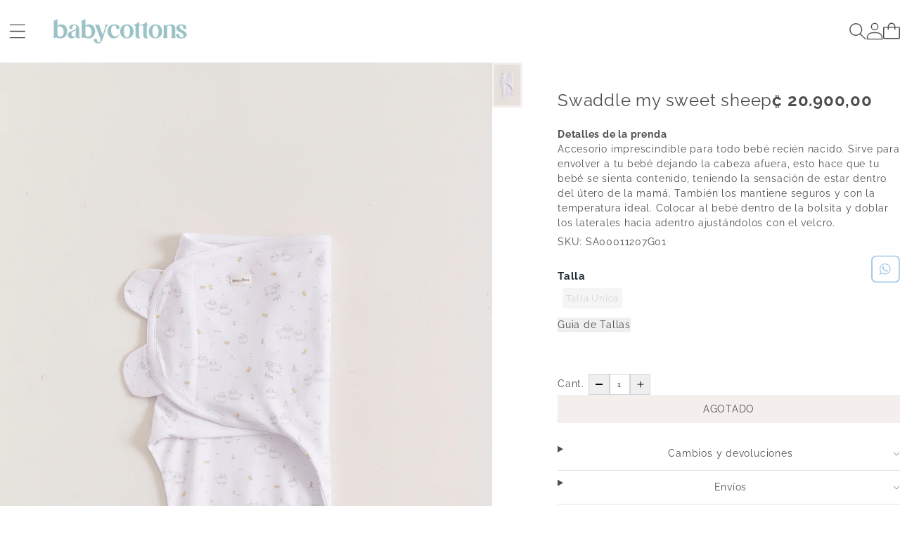

--- FILE ---
content_type: text/html; charset=utf-8
request_url: https://www.babycottons.cr/products/swaddle-my-sweety-sheep-blanco
body_size: 37448
content:
<!doctype html>
<html class="js" lang="es">
  <head>
    <meta charset="utf-8">
    <meta http-equiv="X-UA-Compatible" content="IE=edge">
    <meta name="viewport" content="width=device-width,initial-scale=1">
    <meta name="theme-color" content="">
    <link rel="canonical" href="https://www.babycottons.cr/products/swaddle-my-sweety-sheep-blanco"><link rel="icon" type="image/png" href="//www.babycottons.cr/cdn/shop/files/faviconV2.png?crop=center&height=32&v=1742312128&width=32"><link rel="preconnect" href="https://fonts.shopifycdn.com" crossorigin><title>
      Swaddle my sweet sheep
 &ndash; Babycottons Costa Rica</title>

    
      <meta name="description" content="Accesorio imprescindible para todo bebé recién nacido. Sirve para envolver a tu bebé dejando la cabeza afuera, esto hace que tu bebé se sienta contenido, teniendo la sensación de estar dentro del útero de la mamá. También los mantiene seguros y con la temperatura ideal. Colocar al bebé dentro de la bolsita y doblar los">
    

    

<meta property="og:site_name" content="Babycottons Costa Rica">
<meta property="og:url" content="https://www.babycottons.cr/products/swaddle-my-sweety-sheep-blanco">
<meta property="og:title" content="Swaddle my sweet sheep">
<meta property="og:type" content="product">
<meta property="og:description" content="Accesorio imprescindible para todo bebé recién nacido. Sirve para envolver a tu bebé dejando la cabeza afuera, esto hace que tu bebé se sienta contenido, teniendo la sensación de estar dentro del útero de la mamá. También los mantiene seguros y con la temperatura ideal. Colocar al bebé dentro de la bolsita y doblar los"><meta property="og:image" content="http://www.babycottons.cr/cdn/shop/files/583725SA00011207G01.jpg?v=1762204459">
  <meta property="og:image:secure_url" content="https://www.babycottons.cr/cdn/shop/files/583725SA00011207G01.jpg?v=1762204459">
  <meta property="og:image:width" content="3144">
  <meta property="og:image:height" content="4717"><meta property="og:price:amount" content="20.900,00">
  <meta property="og:price:currency" content="CRC"><meta name="twitter:card" content="summary_large_image">
<meta name="twitter:title" content="Swaddle my sweet sheep">
<meta name="twitter:description" content="Accesorio imprescindible para todo bebé recién nacido. Sirve para envolver a tu bebé dejando la cabeza afuera, esto hace que tu bebé se sienta contenido, teniendo la sensación de estar dentro del útero de la mamá. También los mantiene seguros y con la temperatura ideal. Colocar al bebé dentro de la bolsita y doblar los">


    <script src="//www.babycottons.cr/cdn/shop/t/13/assets/global.min.js?v=113888298518841677151754519112" type="module" defer="defer"></script>
    <script src="//www.babycottons.cr/cdn/shop/t/13/assets/search-drawer.min.js?v=166879067278950709451736924374" defer="defer"></script>

    <script src="//www.babycottons.cr/cdn/shop/t/13/assets/hero-slider.min.js?v=127678197587535530661742592035" defer="defer"></script>

    <script>window.performance && window.performance.mark && window.performance.mark('shopify.content_for_header.start');</script><meta name="facebook-domain-verification" content="g50tmkauf2ar7r4ljxv91lt4rrpd86">
<meta name="facebook-domain-verification" content="zb3qeqmf7x8tnlieb3kjabdbbvegj3">
<meta id="shopify-digital-wallet" name="shopify-digital-wallet" content="/55759634625/digital_wallets/dialog">
<link rel="alternate" type="application/json+oembed" href="https://www.babycottons.cr/products/swaddle-my-sweety-sheep-blanco.oembed">
<script async="async" src="/checkouts/internal/preloads.js?locale=es-CR"></script>
<script id="shopify-features" type="application/json">{"accessToken":"19aba5d1eb7a4dbaa015754622840a88","betas":["rich-media-storefront-analytics"],"domain":"www.babycottons.cr","predictiveSearch":true,"shopId":55759634625,"locale":"es"}</script>
<script>var Shopify = Shopify || {};
Shopify.shop = "cottontailscr.myshopify.com";
Shopify.locale = "es";
Shopify.currency = {"active":"CRC","rate":"1.0"};
Shopify.country = "CR";
Shopify.theme = {"name":"Production - Babycottons CR ","id":168808743105,"schema_name":"BabyCottons","schema_version":"2.0.0","theme_store_id":null,"role":"main"};
Shopify.theme.handle = "null";
Shopify.theme.style = {"id":null,"handle":null};
Shopify.cdnHost = "www.babycottons.cr/cdn";
Shopify.routes = Shopify.routes || {};
Shopify.routes.root = "/";</script>
<script type="module">!function(o){(o.Shopify=o.Shopify||{}).modules=!0}(window);</script>
<script>!function(o){function n(){var o=[];function n(){o.push(Array.prototype.slice.apply(arguments))}return n.q=o,n}var t=o.Shopify=o.Shopify||{};t.loadFeatures=n(),t.autoloadFeatures=n()}(window);</script>
<script id="shop-js-analytics" type="application/json">{"pageType":"product"}</script>
<script defer="defer" async type="module" src="//www.babycottons.cr/cdn/shopifycloud/shop-js/modules/v2/client.init-shop-cart-sync_DaR8I8JV.es.esm.js"></script>
<script defer="defer" async type="module" src="//www.babycottons.cr/cdn/shopifycloud/shop-js/modules/v2/chunk.common_CvUpgQgQ.esm.js"></script>
<script type="module">
  await import("//www.babycottons.cr/cdn/shopifycloud/shop-js/modules/v2/client.init-shop-cart-sync_DaR8I8JV.es.esm.js");
await import("//www.babycottons.cr/cdn/shopifycloud/shop-js/modules/v2/chunk.common_CvUpgQgQ.esm.js");

  window.Shopify.SignInWithShop?.initShopCartSync?.({"fedCMEnabled":true,"windoidEnabled":true});

</script>
<script>(function() {
  var isLoaded = false;
  function asyncLoad() {
    if (isLoaded) return;
    isLoaded = true;
    var urls = ["https:\/\/egw-app.herokuapp.com\/get_script\/1c3d5bbef95011ebaf03aa4c4b8f44d7.js?v=519561\u0026shop=cottontailscr.myshopify.com"];
    for (var i = 0; i < urls.length; i++) {
      var s = document.createElement('script');
      s.type = 'text/javascript';
      s.async = true;
      s.src = urls[i];
      var x = document.getElementsByTagName('script')[0];
      x.parentNode.insertBefore(s, x);
    }
  };
  if(window.attachEvent) {
    window.attachEvent('onload', asyncLoad);
  } else {
    window.addEventListener('load', asyncLoad, false);
  }
})();</script>
<script id="__st">var __st={"a":55759634625,"offset":-21600,"reqid":"48fe37ea-9ca0-4f1c-bb08-ef4b32150f42-1764894659","pageurl":"www.babycottons.cr\/products\/swaddle-my-sweety-sheep-blanco","u":"2ca6d6418a3b","p":"product","rtyp":"product","rid":6631454998721};</script>
<script>window.ShopifyPaypalV4VisibilityTracking = true;</script>
<script id="captcha-bootstrap">!function(){'use strict';const t='contact',e='account',n='new_comment',o=[[t,t],['blogs',n],['comments',n],[t,'customer']],c=[[e,'customer_login'],[e,'guest_login'],[e,'recover_customer_password'],[e,'create_customer']],r=t=>t.map((([t,e])=>`form[action*='/${t}']:not([data-nocaptcha='true']) input[name='form_type'][value='${e}']`)).join(','),a=t=>()=>t?[...document.querySelectorAll(t)].map((t=>t.form)):[];function s(){const t=[...o],e=r(t);return a(e)}const i='password',u='form_key',d=['recaptcha-v3-token','g-recaptcha-response','h-captcha-response',i],f=()=>{try{return window.sessionStorage}catch{return}},m='__shopify_v',_=t=>t.elements[u];function p(t,e,n=!1){try{const o=window.sessionStorage,c=JSON.parse(o.getItem(e)),{data:r}=function(t){const{data:e,action:n}=t;return t[m]||n?{data:e,action:n}:{data:t,action:n}}(c);for(const[e,n]of Object.entries(r))t.elements[e]&&(t.elements[e].value=n);n&&o.removeItem(e)}catch(o){console.error('form repopulation failed',{error:o})}}const l='form_type',E='cptcha';function T(t){t.dataset[E]=!0}const w=window,h=w.document,L='Shopify',v='ce_forms',y='captcha';let A=!1;((t,e)=>{const n=(g='f06e6c50-85a8-45c8-87d0-21a2b65856fe',I='https://cdn.shopify.com/shopifycloud/storefront-forms-hcaptcha/ce_storefront_forms_captcha_hcaptcha.v1.5.2.iife.js',D={infoText:'Protegido por hCaptcha',privacyText:'Privacidad',termsText:'Términos'},(t,e,n)=>{const o=w[L][v],c=o.bindForm;if(c)return c(t,g,e,D).then(n);var r;o.q.push([[t,g,e,D],n]),r=I,A||(h.body.append(Object.assign(h.createElement('script'),{id:'captcha-provider',async:!0,src:r})),A=!0)});var g,I,D;w[L]=w[L]||{},w[L][v]=w[L][v]||{},w[L][v].q=[],w[L][y]=w[L][y]||{},w[L][y].protect=function(t,e){n(t,void 0,e),T(t)},Object.freeze(w[L][y]),function(t,e,n,w,h,L){const[v,y,A,g]=function(t,e,n){const i=e?o:[],u=t?c:[],d=[...i,...u],f=r(d),m=r(i),_=r(d.filter((([t,e])=>n.includes(e))));return[a(f),a(m),a(_),s()]}(w,h,L),I=t=>{const e=t.target;return e instanceof HTMLFormElement?e:e&&e.form},D=t=>v().includes(t);t.addEventListener('submit',(t=>{const e=I(t);if(!e)return;const n=D(e)&&!e.dataset.hcaptchaBound&&!e.dataset.recaptchaBound,o=_(e),c=g().includes(e)&&(!o||!o.value);(n||c)&&t.preventDefault(),c&&!n&&(function(t){try{if(!f())return;!function(t){const e=f();if(!e)return;const n=_(t);if(!n)return;const o=n.value;o&&e.removeItem(o)}(t);const e=Array.from(Array(32),(()=>Math.random().toString(36)[2])).join('');!function(t,e){_(t)||t.append(Object.assign(document.createElement('input'),{type:'hidden',name:u})),t.elements[u].value=e}(t,e),function(t,e){const n=f();if(!n)return;const o=[...t.querySelectorAll(`input[type='${i}']`)].map((({name:t})=>t)),c=[...d,...o],r={};for(const[a,s]of new FormData(t).entries())c.includes(a)||(r[a]=s);n.setItem(e,JSON.stringify({[m]:1,action:t.action,data:r}))}(t,e)}catch(e){console.error('failed to persist form',e)}}(e),e.submit())}));const S=(t,e)=>{t&&!t.dataset[E]&&(n(t,e.some((e=>e===t))),T(t))};for(const o of['focusin','change'])t.addEventListener(o,(t=>{const e=I(t);D(e)&&S(e,y())}));const B=e.get('form_key'),M=e.get(l),P=B&&M;t.addEventListener('DOMContentLoaded',(()=>{const t=y();if(P)for(const e of t)e.elements[l].value===M&&p(e,B);[...new Set([...A(),...v().filter((t=>'true'===t.dataset.shopifyCaptcha))])].forEach((e=>S(e,t)))}))}(h,new URLSearchParams(w.location.search),n,t,e,['guest_login'])})(!0,!0)}();</script>
<script integrity="sha256-52AcMU7V7pcBOXWImdc/TAGTFKeNjmkeM1Pvks/DTgc=" data-source-attribution="shopify.loadfeatures" defer="defer" src="//www.babycottons.cr/cdn/shopifycloud/storefront/assets/storefront/load_feature-81c60534.js" crossorigin="anonymous"></script>
<script data-source-attribution="shopify.dynamic_checkout.dynamic.init">var Shopify=Shopify||{};Shopify.PaymentButton=Shopify.PaymentButton||{isStorefrontPortableWallets:!0,init:function(){window.Shopify.PaymentButton.init=function(){};var t=document.createElement("script");t.src="https://www.babycottons.cr/cdn/shopifycloud/portable-wallets/latest/portable-wallets.es.js",t.type="module",document.head.appendChild(t)}};
</script>
<script data-source-attribution="shopify.dynamic_checkout.buyer_consent">
  function portableWalletsHideBuyerConsent(e){var t=document.getElementById("shopify-buyer-consent"),n=document.getElementById("shopify-subscription-policy-button");t&&n&&(t.classList.add("hidden"),t.setAttribute("aria-hidden","true"),n.removeEventListener("click",e))}function portableWalletsShowBuyerConsent(e){var t=document.getElementById("shopify-buyer-consent"),n=document.getElementById("shopify-subscription-policy-button");t&&n&&(t.classList.remove("hidden"),t.removeAttribute("aria-hidden"),n.addEventListener("click",e))}window.Shopify?.PaymentButton&&(window.Shopify.PaymentButton.hideBuyerConsent=portableWalletsHideBuyerConsent,window.Shopify.PaymentButton.showBuyerConsent=portableWalletsShowBuyerConsent);
</script>
<script data-source-attribution="shopify.dynamic_checkout.cart.bootstrap">document.addEventListener("DOMContentLoaded",(function(){function t(){return document.querySelector("shopify-accelerated-checkout-cart, shopify-accelerated-checkout")}if(t())Shopify.PaymentButton.init();else{new MutationObserver((function(e,n){t()&&(Shopify.PaymentButton.init(),n.disconnect())})).observe(document.body,{childList:!0,subtree:!0})}}));
</script>

<script>window.performance && window.performance.mark && window.performance.mark('shopify.content_for_header.end');</script>


    <style data-shopify>
      @font-face {
  font-family: Raleway;
  font-weight: 400;
  font-style: normal;
  font-display: swap;
  src: url("//www.babycottons.cr/cdn/fonts/raleway/raleway_n4.2c76ddd103ff0f30b1230f13e160330ff8b2c68a.woff2") format("woff2"),
       url("//www.babycottons.cr/cdn/fonts/raleway/raleway_n4.c057757dddc39994ad5d9c9f58e7c2c2a72359a9.woff") format("woff");
}

      @font-face {
  font-family: Raleway;
  font-weight: 700;
  font-style: normal;
  font-display: swap;
  src: url("//www.babycottons.cr/cdn/fonts/raleway/raleway_n7.740cf9e1e4566800071db82eeca3cca45f43ba63.woff2") format("woff2"),
       url("//www.babycottons.cr/cdn/fonts/raleway/raleway_n7.84943791ecde186400af8db54cf3b5b5e5049a8f.woff") format("woff");
}

      @font-face {
  font-family: Raleway;
  font-weight: 400;
  font-style: italic;
  font-display: swap;
  src: url("//www.babycottons.cr/cdn/fonts/raleway/raleway_i4.aaa73a72f55a5e60da3e9a082717e1ed8f22f0a2.woff2") format("woff2"),
       url("//www.babycottons.cr/cdn/fonts/raleway/raleway_i4.650670cc243082f8988ecc5576b6d613cfd5a8ee.woff") format("woff");
}

      @font-face {
  font-family: Raleway;
  font-weight: 700;
  font-style: italic;
  font-display: swap;
  src: url("//www.babycottons.cr/cdn/fonts/raleway/raleway_i7.6d68e3c55f3382a6b4f1173686f538d89ce56dbc.woff2") format("woff2"),
       url("//www.babycottons.cr/cdn/fonts/raleway/raleway_i7.ed82a5a5951418ec5b6b0a5010cb65216574b2bd.woff") format("woff");
}

      @font-face {
  font-family: Raleway;
  font-weight: 400;
  font-style: normal;
  font-display: swap;
  src: url("//www.babycottons.cr/cdn/fonts/raleway/raleway_n4.2c76ddd103ff0f30b1230f13e160330ff8b2c68a.woff2") format("woff2"),
       url("//www.babycottons.cr/cdn/fonts/raleway/raleway_n4.c057757dddc39994ad5d9c9f58e7c2c2a72359a9.woff") format("woff");
}


      
        :root,
        .color-scheme-1 {
          --color-background: 255,255,255;
        
          --gradient-background: #ffffff;
        

        

        --color-foreground: 18,18,18;
        --color-background-contrast: 191,191,191;
        --color-shadow: 18,18,18;
        --color-button: 18,18,18;
        --color-button-text: 255,255,255;
        --color-secondary-button: 255,255,255;
        --color-secondary-button-text: 18,18,18;
        --color-link: 18,18,18;
        --color-badge-foreground: 18,18,18;
        --color-badge-background: 255,255,255;
        --color-badge-border: 18,18,18;
        --payment-terms-background-color: rgb(255 255 255);
      }
      
        
        .color-scheme-2 {
          --color-background: 243,243,243;
        
          --gradient-background: #f3f3f3;
        

        

        --color-foreground: 18,18,18;
        --color-background-contrast: 179,179,179;
        --color-shadow: 18,18,18;
        --color-button: 18,18,18;
        --color-button-text: 243,243,243;
        --color-secondary-button: 243,243,243;
        --color-secondary-button-text: 18,18,18;
        --color-link: 18,18,18;
        --color-badge-foreground: 18,18,18;
        --color-badge-background: 243,243,243;
        --color-badge-border: 18,18,18;
        --payment-terms-background-color: rgb(243 243 243);
      }
      
        
        .color-scheme-3 {
          --color-background: 36,40,51;
        
          --gradient-background: #242833;
        

        

        --color-foreground: 255,255,255;
        --color-background-contrast: 47,52,66;
        --color-shadow: 18,18,18;
        --color-button: 255,255,255;
        --color-button-text: 0,0,0;
        --color-secondary-button: 36,40,51;
        --color-secondary-button-text: 255,255,255;
        --color-link: 255,255,255;
        --color-badge-foreground: 255,255,255;
        --color-badge-background: 36,40,51;
        --color-badge-border: 255,255,255;
        --payment-terms-background-color: rgb(36 40 51);
      }
      
        
        .color-scheme-4 {
          --color-background: 18,18,18;
        
          --gradient-background: #121212;
        

        

        --color-foreground: 255,255,255;
        --color-background-contrast: 146,146,146;
        --color-shadow: 18,18,18;
        --color-button: 255,255,255;
        --color-button-text: 18,18,18;
        --color-secondary-button: 18,18,18;
        --color-secondary-button-text: 255,255,255;
        --color-link: 255,255,255;
        --color-badge-foreground: 255,255,255;
        --color-badge-background: 18,18,18;
        --color-badge-border: 255,255,255;
        --payment-terms-background-color: rgb(18 18 18);
      }
      
        
        .color-scheme-5 {
          --color-background: 51,79,180;
        
          --gradient-background: #334fb4;
        

        

        --color-foreground: 255,255,255;
        --color-background-contrast: 23,35,81;
        --color-shadow: 18,18,18;
        --color-button: 255,255,255;
        --color-button-text: 51,79,180;
        --color-secondary-button: 51,79,180;
        --color-secondary-button-text: 255,255,255;
        --color-link: 255,255,255;
        --color-badge-foreground: 255,255,255;
        --color-badge-background: 51,79,180;
        --color-badge-border: 255,255,255;
        --payment-terms-background-color: rgb(51 79 180);
      }
      

      body, .color-scheme-1, .color-scheme-2, .color-scheme-3, .color-scheme-4, .color-scheme-5 {
        color: rgba(var(--color-foreground), 0.75);
        background-color: rgb(var(--color-background));
      }

      :root {
        --font-body-family: Raleway, sans-serif;
        --font-body-style: normal;
        --font-body-weight: 400;
        --font-body-weight-bold: 700;

        --font-heading-family: Raleway, sans-serif;
        --font-heading-style: normal;
        --font-heading-weight: 400;

        --font-body-scale: 1.0;
        --font-heading-scale: 1.0;

        --media-padding: px;
        --media-border-opacity: 0.05;
        --media-border-width: 1px;
        --media-radius: 0px;
        --media-shadow-opacity: 0.0;
        --media-shadow-horizontal-offset: 0px;
        --media-shadow-vertical-offset: 4px;
        --media-shadow-blur-radius: 5px;
        --media-shadow-visible: 0;

        --page-width: 120rem;
        --page-width-margin: 0rem;

        --product-card-image-padding: 0.0rem;
        --product-card-corner-radius: 0.0rem;
        --product-card-text-alignment: left;
        --product-card-border-width: 0.0rem;
        --product-card-border-opacity: 0.1;
        --product-card-shadow-opacity: 0.0;
        --product-card-shadow-visible: 0;
        --product-card-shadow-horizontal-offset: 0.0rem;
        --product-card-shadow-vertical-offset: 0.4rem;
        --product-card-shadow-blur-radius: 0.5rem;

        --collection-card-image-padding: 0.0rem;
        --collection-card-corner-radius: 0.0rem;
        --collection-card-text-alignment: left;
        --collection-card-border-width: 0.0rem;
        --collection-card-border-opacity: 0.1;
        --collection-card-shadow-opacity: 0.0;
        --collection-card-shadow-visible: 0;
        --collection-card-shadow-horizontal-offset: 0.0rem;
        --collection-card-shadow-vertical-offset: 0.4rem;
        --collection-card-shadow-blur-radius: 0.5rem;

        --blog-card-image-padding: 0.0rem;
        --blog-card-corner-radius: 0.0rem;
        --blog-card-text-alignment: left;
        --blog-card-border-width: 0.0rem;
        --blog-card-border-opacity: 0.1;
        --blog-card-shadow-opacity: 0.0;
        --blog-card-shadow-visible: 0;
        --blog-card-shadow-horizontal-offset: 0.0rem;
        --blog-card-shadow-vertical-offset: 0.4rem;
        --blog-card-shadow-blur-radius: 0.5rem;

        --badge-corner-radius: 4.0rem;

        --popup-border-width: 1px;
        --popup-border-opacity: 0.1;
        --popup-corner-radius: 0px;
        --popup-shadow-opacity: 0.05;
        --popup-shadow-horizontal-offset: 0px;
        --popup-shadow-vertical-offset: 4px;
        --popup-shadow-blur-radius: 5px;

        --drawer-border-width: 1px;
        --drawer-border-opacity: 0.1;
        --drawer-shadow-opacity: 0.0;
        --drawer-shadow-horizontal-offset: 0px;
        --drawer-shadow-vertical-offset: 4px;
        --drawer-shadow-blur-radius: 5px;

        --spacing-sections-desktop: 0px;
        --spacing-sections-mobile: 0px;

        --grid-desktop-vertical-spacing: 8px;
        --grid-desktop-horizontal-spacing: 8px;
        --grid-mobile-vertical-spacing: 4px;
        --grid-mobile-horizontal-spacing: 4px;

        --text-boxes-border-opacity: 0.1;
        --text-boxes-border-width: 0px;
        --text-boxes-radius: 0px;
        --text-boxes-shadow-opacity: 0.0;
        --text-boxes-shadow-visible: 0;
        --text-boxes-shadow-horizontal-offset: 0px;
        --text-boxes-shadow-vertical-offset: 4px;
        --text-boxes-shadow-blur-radius: 5px;

        --buttons-radius: 0px;
        --buttons-radius-outset: 0px;
        --buttons-border-width: 1px;
        --buttons-border-opacity: 1.0;
        --buttons-shadow-opacity: 0.0;
        --buttons-shadow-visible: 0;
        --buttons-shadow-horizontal-offset: 0px;
        --buttons-shadow-vertical-offset: 4px;
        --buttons-shadow-blur-radius: 5px;
        --buttons-border-offset: 0px;

        --inputs-radius: 0px;
        --inputs-border-width: 1px;
        --inputs-border-opacity: 0.55;
        --inputs-shadow-opacity: 0.0;
        --inputs-shadow-horizontal-offset: 0px;
        --inputs-margin-offset: 0px;
        --inputs-shadow-vertical-offset: 4px;
        --inputs-shadow-blur-radius: 5px;
        --inputs-radius-outset: 0px;

        --variant-pills-radius: 40px;
        --variant-pills-border-width: 1px;
        --variant-pills-border-opacity: 0.55;
        --variant-pills-shadow-opacity: 0.0;
        --variant-pills-shadow-horizontal-offset: 0px;
        --variant-pills-shadow-vertical-offset: 4px;
        --variant-pills-shadow-blur-radius: 5px;
      }

      *,
      *::before,
      *::after {
        box-sizing: inherit;
      }

      html {
        box-sizing: border-box;
        font-size: calc(var(--font-body-scale) * 62.5%);
        height: 100%;
      }

      body {
        display: grid;
        grid-template-rows: auto auto 1fr auto;
        grid-template-columns: 100%;
        min-height: 100%;
        margin: 0;
        font-size: 1.5rem;
        letter-spacing: 0.06rem;
        line-height: calc(1 + 0.8 / var(--font-body-scale));
        font-family: var(--font-body-family);
        font-style: var(--font-body-style);
        font-weight: var(--font-body-weight);
      }

      @media screen and (min-width: 750px) {
        body {
          font-size: 1.6rem;
        }
      }
    </style>

    <link href="//www.babycottons.cr/cdn/shop/t/13/assets/theme.min.css?v=32055724054770804321742596696" rel="stylesheet" type="text/css" media="all" />
    <link href="//www.babycottons.cr/cdn/shop/t/13/assets/search-drawer.min.css?v=39612957869654507861742594191" rel="stylesheet" type="text/css" media="all" />
    <link href="//www.babycottons.cr/cdn/shop/t/13/assets/hero-slider.min.css?v=111557293368743404461748393599" rel="stylesheet" type="text/css" media="all" />
    <link href="//www.babycottons.cr/cdn/shop/t/13/assets/policies.min.css?v=45576645129870780981742594192" rel="stylesheet" type="text/css" media="all" />
    <link href="//www.babycottons.cr/cdn/shop/t/13/assets/whatsapp-button.css?5099" rel="stylesheet" type="text/css" media="all" />
<link rel="preload" as="font" href="//www.babycottons.cr/cdn/fonts/raleway/raleway_n4.2c76ddd103ff0f30b1230f13e160330ff8b2c68a.woff2" type="font/woff2" crossorigin><link rel="preload" as="font" href="//www.babycottons.cr/cdn/fonts/raleway/raleway_n4.2c76ddd103ff0f30b1230f13e160330ff8b2c68a.woff2" type="font/woff2" crossorigin><script>
      if (Shopify.designMode) { document.documentElement.classList.add('shopify-design-mode'); }
    </script>

  <!-- BEGIN app block: shopify://apps/judge-me-reviews/blocks/judgeme_core/61ccd3b1-a9f2-4160-9fe9-4fec8413e5d8 --><!-- Start of Judge.me Core -->




<link rel="dns-prefetch" href="https://cdnwidget.judge.me">
<link rel="dns-prefetch" href="https://cdn.judge.me">
<link rel="dns-prefetch" href="https://cdn1.judge.me">
<link rel="dns-prefetch" href="https://api.judge.me">

<script data-cfasync='false' class='jdgm-settings-script'>window.jdgmSettings={"pagination":5,"disable_web_reviews":false,"badge_no_review_text":"Sin reseñas","badge_n_reviews_text":"{{ n }} reseña/reseñas","hide_badge_preview_if_no_reviews":true,"badge_hide_text":false,"enforce_center_preview_badge":false,"widget_title":"Reseñas de Clientes","widget_open_form_text":"Escribir una reseña","widget_close_form_text":"Cancelar reseña","widget_refresh_page_text":"Actualizar página","widget_summary_text":"Basado en {{ number_of_reviews }} reseña/reseñas","widget_no_review_text":"Sé el primero en escribir una reseña","widget_name_field_text":"Nombre","widget_verified_name_field_text":"Nombre Verificado (público)","widget_name_placeholder_text":"Nombre","widget_required_field_error_text":"Este campo es obligatorio.","widget_email_field_text":"Dirección de correo electrónico","widget_verified_email_field_text":"Correo electrónico Verificado (privado, no se puede editar)","widget_email_placeholder_text":"Tu dirección de correo electrónico","widget_email_field_error_text":"Por favor, ingresa una dirección de correo electrónico válida.","widget_rating_field_text":"Calificación","widget_review_title_field_text":"Título de la Reseña","widget_review_title_placeholder_text":"Da un título a tu reseña","widget_review_body_field_text":"Contenido de la reseña","widget_review_body_placeholder_text":"Empieza a escribir aquí...","widget_pictures_field_text":"Imagen/Video (opcional)","widget_submit_review_text":"Enviar Reseña","widget_submit_verified_review_text":"Enviar Reseña Verificada","widget_submit_success_msg_with_auto_publish":"¡Gracias! Por favor, actualiza la página en unos momentos para ver tu reseña. Puedes eliminar o editar tu reseña iniciando sesión en \u003ca href='https://judge.me/login' target='_blank' rel='nofollow noopener'\u003eJudge.me\u003c/a\u003e","widget_submit_success_msg_no_auto_publish":"¡Gracias! Tu reseña se publicará tan pronto como sea aprobada por el administrador de la tienda. Puedes eliminar o editar tu reseña iniciando sesión en \u003ca href='https://judge.me/login' target='_blank' rel='nofollow noopener'\u003eJudge.me\u003c/a\u003e","widget_show_default_reviews_out_of_total_text":"Mostrando {{ n_reviews_shown }} de {{ n_reviews }} reseñas.","widget_show_all_link_text":"Mostrar todas","widget_show_less_link_text":"Mostrar menos","widget_author_said_text":"{{ reviewer_name }} dijo:","widget_days_text":"hace {{ n }} día/días","widget_weeks_text":"hace {{ n }} semana/semanas","widget_months_text":"hace {{ n }} mes/meses","widget_years_text":"hace {{ n }} año/años","widget_yesterday_text":"Ayer","widget_today_text":"Hoy","widget_replied_text":"\u003e\u003e {{ shop_name }} respondió:","widget_read_more_text":"Leer más","widget_rating_filter_see_all_text":"Ver todas las reseñas","widget_sorting_most_recent_text":"Más Recientes","widget_sorting_highest_rating_text":"Mayor Calificación","widget_sorting_lowest_rating_text":"Menor Calificación","widget_sorting_with_pictures_text":"Solo Imágenes","widget_sorting_most_helpful_text":"Más Útiles","widget_open_question_form_text":"Hacer una pregunta","widget_reviews_subtab_text":"Reseñas","widget_questions_subtab_text":"Preguntas","widget_question_label_text":"Pregunta","widget_answer_label_text":"Respuesta","widget_question_placeholder_text":"Escribe tu pregunta aquí","widget_submit_question_text":"Enviar Pregunta","widget_question_submit_success_text":"¡Gracias por tu pregunta! Te notificaremos una vez que sea respondida.","verified_badge_text":"Verificado","verified_badge_placement":"left-of-reviewer-name","widget_hide_border":false,"widget_social_share":false,"all_reviews_include_out_of_store_products":true,"all_reviews_out_of_store_text":"(fuera de la tienda)","all_reviews_product_name_prefix_text":"sobre","enable_review_pictures":true,"widget_product_reviews_subtab_text":"Reseñas de Productos","widget_shop_reviews_subtab_text":"Reseñas de la Tienda","widget_write_a_store_review_text":"Escribir una Reseña de la Tienda","widget_other_languages_heading":"Reseñas en Otros Idiomas","widget_translate_review_text":"Traducir reseña a {{ language }}","widget_translating_review_text":"Traduciendo...","widget_show_original_translation_text":"Mostrar original ({{ language }})","widget_translate_review_failed_text":"No se pudo traducir la reseña.","widget_translate_review_retry_text":"Reintentar","widget_translate_review_try_again_later_text":"Intentar más tarde","widget_sorting_pictures_first_text":"Imágenes Primero","floating_tab_button_name":"★ Reseñas","floating_tab_title":"Deja que los clientes hablen por nosotros","floating_tab_url":"","floating_tab_url_enabled":false,"all_reviews_text_badge_text":"Los clientes nos califican {{ shop.metafields.judgeme.all_reviews_rating | round: 1 }}/5 basado en {{ shop.metafields.judgeme.all_reviews_count }} reseñas.","all_reviews_text_badge_text_branded_style":"{{ shop.metafields.judgeme.all_reviews_rating | round: 1 }} de 5 estrellas basado en {{ shop.metafields.judgeme.all_reviews_count }} reseñas","all_reviews_text_badge_url":"","all_reviews_text_style":"branded","all_reviews_text_show_jm_brand":false,"featured_carousel_title":"Deja que los clientes hablen por nosotros","featured_carousel_count_text":"de {{ n }} reseñas","featured_carousel_url":"","verified_count_badge_style":"branded","verified_count_badge_url":"","picture_reminder_submit_button":"Upload Pictures","widget_sorting_videos_first_text":"Videos Primero","widget_review_pending_text":"Pendiente","remove_microdata_snippet":true,"preview_badge_no_question_text":"Sin preguntas","preview_badge_n_question_text":"{{ number_of_questions }} pregunta/preguntas","remove_judgeme_branding":true,"widget_search_bar_placeholder":"Buscar reseñas","widget_sorting_verified_only_text":"Solo verificadas","featured_carousel_verified_badge_enable":true,"featured_carousel_more_reviews_button_text":"Leer más reseñas","featured_carousel_view_product_button_text":"Ver producto","all_reviews_page_load_more_text":"Cargar Más Reseñas","widget_advanced_speed_features":5,"widget_public_name_text":"mostrado públicamente como","default_reviewer_name_has_non_latin":true,"widget_reviewer_anonymous":"Anónimo","medals_widget_title":"Medallas de Reseñas Judge.me","widget_invalid_yt_video_url_error_text":"No es una URL de video de YouTube","widget_max_length_field_error_text":"Por favor, ingresa no más de {0} caracteres.","widget_verified_by_shop_text":"Verificado por la Tienda","widget_load_with_code_splitting":true,"widget_ugc_title":"Hecho por nosotros, Compartido por ti","widget_ugc_subtitle":"Etiquétanos para ver tu imagen destacada en nuestra página","widget_ugc_primary_button_text":"Comprar Ahora","widget_ugc_secondary_button_text":"Cargar Más","widget_ugc_reviews_button_text":"Ver Reseñas","widget_primary_color":"#A9E7DC","widget_summary_average_rating_text":"{{ average_rating }} de 5","widget_media_grid_title":"Fotos y videos de clientes","widget_media_grid_see_more_text":"Ver más","widget_verified_by_judgeme_text":"Verificado por Judge.me","widget_verified_by_judgeme_text_in_store_medals":"Verificado por Judge.me","widget_media_field_exceed_quantity_message":"Lo sentimos, solo podemos aceptar {{ max_media }} para una reseña.","widget_media_field_exceed_limit_message":"{{ file_name }} es demasiado grande, por favor selecciona un {{ media_type }} menor a {{ size_limit }}MB.","widget_review_submitted_text":"¡Reseña Enviada!","widget_question_submitted_text":"¡Pregunta Enviada!","widget_close_form_text_question":"Cancelar","widget_write_your_answer_here_text":"Escribe tu respuesta aquí","widget_enabled_branded_link":true,"widget_show_collected_by_judgeme":false,"widget_collected_by_judgeme_text":"recopilado por Judge.me","widget_load_more_text":"Cargar Más","widget_full_review_text":"Reseña Completa","widget_read_more_reviews_text":"Leer Más Reseñas","widget_read_questions_text":"Leer Preguntas","widget_questions_and_answers_text":"Preguntas y Respuestas","widget_verified_by_text":"Verificado por","widget_verified_text":"Verificado","widget_number_of_reviews_text":"{{ number_of_reviews }} reseñas","widget_back_button_text":"Atrás","widget_next_button_text":"Siguiente","widget_custom_forms_filter_button":"Filtros","how_reviews_are_collected":"¿Cómo se recopilan las reseñas?","widget_gdpr_statement":"Cómo usamos tus datos: Solo te contactaremos sobre la reseña que dejaste, y solo si es necesario. Al enviar tu reseña, aceptas los \u003ca href='https://judge.me/terms' target='_blank' rel='nofollow noopener'\u003etérminos\u003c/a\u003e, \u003ca href='https://judge.me/privacy' target='_blank' rel='nofollow noopener'\u003eprivacidad\u003c/a\u003e y \u003ca href='https://judge.me/content-policy' target='_blank' rel='nofollow noopener'\u003epolíticas de contenido\u003c/a\u003e de Judge.me.","review_snippet_widget_round_border_style":true,"review_snippet_widget_card_color":"#FFFFFF","review_snippet_widget_slider_arrows_background_color":"#FFFFFF","review_snippet_widget_slider_arrows_color":"#000000","review_snippet_widget_star_color":"#108474","all_reviews_product_variant_label_text":"Variante: ","widget_show_verified_branding":true,"widget_show_review_title_input":false,"review_content_screen_title_text":"¿Cómo calificarías este producto?","review_content_introduction_text":"Nos encantaría que compartieras un poco sobre tu experiencia.","one_star_review_guidance_text":"Pobre","five_star_review_guidance_text":"Excelente","customer_information_screen_title_text":"Sobre ti","customer_information_introduction_text":"Por favor, cuéntanos más sobre ti.","custom_questions_screen_title_text":"Tu experiencia en más detalle","custom_questions_introduction_text":"Aquí hay algunas preguntas para ayudarnos a entender más sobre tu experiencia.","review_submitted_screen_title_text":"¡Gracias por tu reseña!","review_submitted_screen_thank_you_text":"La estamos procesando y aparecerá en la tienda pronto.","review_submitted_screen_email_verification_text":"Por favor, confirma tu correo electrónico haciendo clic en el enlace que acabamos de enviarte. Esto nos ayuda a mantener las reseñas auténticas.","reviewer_media_screen_title_picture_text":"Compartir una foto","reviewer_media_introduction_picture_text":"Sube una foto para apoyar tu reseña.","reviewer_media_upload_picture_text":"Compartir una foto","reviewer_media_screen_title_video_text":"Compartir un video","reviewer_media_introduction_video_text":"Sube un video para apoyar tu reseña.","reviewer_media_upload_video_text":"Compartir un video","reviewer_media_screen_title_picture_or_video_text":"Compartir una foto o video","reviewer_media_introduction_picture_or_video_text":"Sube una foto o video para apoyar tu reseña.","reviewer_media_upload_picture_or_video_text":"Compartir una foto o video","reviewer_media_youtube_url_text":"Pega tu URL de Youtube aquí","advanced_settings_next_step_button_text":"Siguiente","advanced_settings_close_review_button_text":"Cerrar","write_review_flow_required_text":"Obligatorio","write_review_flow_privacy_message_text":"Respetamos tu privacidad.","write_review_flow_anonymous_text":"Reseña como anónimo","write_review_flow_visibility_text":"No será visible para otros clientes.","write_review_flow_multiple_selection_help_text":"Selecciona tantos como quieras","write_review_flow_single_selection_help_text":"Selecciona una opción","write_review_flow_required_field_error_text":"Este campo es obligatorio","write_review_flow_invalid_email_error_text":"Por favor ingresa una dirección de correo válida","write_review_flow_max_length_error_text":"Máx. {{ max_length }} caracteres.","write_review_flow_media_upload_text":"\u003cb\u003eHaz clic para subir\u003c/b\u003e o arrastrar y soltar","write_review_flow_gdpr_statement":"Solo te contactaremos sobre tu reseña si es necesario. Al enviar tu reseña, aceptas nuestros \u003ca href='https://judge.me/terms' target='_blank' rel='nofollow noopener'\u003etérminos y condiciones\u003c/a\u003e y \u003ca href='https://judge.me/privacy' target='_blank' rel='nofollow noopener'\u003epolítica de privacidad\u003c/a\u003e.","transparency_badges_collected_via_store_invite_text":"Reseña recopilada a través de una invitación al negocio","transparency_badges_from_another_provider_text":"Reseña recopilada de otro proveedor","transparency_badges_collected_from_store_visitor_text":"Reseña recopilada de un visitante del negocio","transparency_badges_written_in_google_text":"Reseña escrita en Google","transparency_badges_written_in_etsy_text":"Reseña escrita en Etsy","transparency_badges_written_in_shop_app_text":"Reseña escrita en Shop App","transparency_badges_earned_reward_text":"Reseña ganó una recompensa para una futura compra","platform":"shopify","branding_url":"https://app.judge.me/reviews","branding_text":"Desarrollado por Judge.me","locale":"en","reply_name":"Babycottons Costa Rica","widget_version":"3.0","footer":true,"autopublish":true,"review_dates":true,"enable_custom_form":false,"shop_locale":"es","enable_multi_locales_translations":false,"show_review_title_input":false,"review_verification_email_status":"always","can_be_branded":false,"reply_name_text":"Babycottons Costa Rica"};</script> <style class='jdgm-settings-style'>﻿.jdgm-xx{left:0}:root{--jdgm-primary-color: #A9E7DC;--jdgm-secondary-color: rgba(169,231,220,0.1);--jdgm-star-color: #A9E7DC;--jdgm-write-review-text-color: white;--jdgm-write-review-bg-color: #A9E7DC;--jdgm-paginate-color: #A9E7DC;--jdgm-border-radius: 0;--jdgm-reviewer-name-color: #A9E7DC}.jdgm-histogram__bar-content{background-color:#A9E7DC}.jdgm-rev[data-verified-buyer=true] .jdgm-rev__icon.jdgm-rev__icon:after,.jdgm-rev__buyer-badge.jdgm-rev__buyer-badge{color:white;background-color:#A9E7DC}.jdgm-review-widget--small .jdgm-gallery.jdgm-gallery .jdgm-gallery__thumbnail-link:nth-child(8) .jdgm-gallery__thumbnail-wrapper.jdgm-gallery__thumbnail-wrapper:before{content:"Ver más"}@media only screen and (min-width: 768px){.jdgm-gallery.jdgm-gallery .jdgm-gallery__thumbnail-link:nth-child(8) .jdgm-gallery__thumbnail-wrapper.jdgm-gallery__thumbnail-wrapper:before{content:"Ver más"}}.jdgm-prev-badge[data-average-rating='0.00']{display:none !important}.jdgm-author-all-initials{display:none !important}.jdgm-author-last-initial{display:none !important}.jdgm-rev-widg__title{visibility:hidden}.jdgm-rev-widg__summary-text{visibility:hidden}.jdgm-prev-badge__text{visibility:hidden}.jdgm-rev__prod-link-prefix:before{content:'sobre'}.jdgm-rev__variant-label:before{content:'Variante: '}.jdgm-rev__out-of-store-text:before{content:'(fuera de la tienda)'}@media only screen and (min-width: 768px){.jdgm-rev__pics .jdgm-rev_all-rev-page-picture-separator,.jdgm-rev__pics .jdgm-rev__product-picture{display:none}}@media only screen and (max-width: 768px){.jdgm-rev__pics .jdgm-rev_all-rev-page-picture-separator,.jdgm-rev__pics .jdgm-rev__product-picture{display:none}}.jdgm-preview-badge[data-template="product"]{display:none !important}.jdgm-preview-badge[data-template="collection"]{display:none !important}.jdgm-preview-badge[data-template="index"]{display:none !important}.jdgm-review-widget[data-from-snippet="true"]{display:none !important}.jdgm-verified-count-badget[data-from-snippet="true"]{display:none !important}.jdgm-carousel-wrapper[data-from-snippet="true"]{display:none !important}.jdgm-all-reviews-text[data-from-snippet="true"]{display:none !important}.jdgm-medals-section[data-from-snippet="true"]{display:none !important}.jdgm-ugc-media-wrapper[data-from-snippet="true"]{display:none !important}.jdgm-review-snippet-widget .jdgm-rev-snippet-widget__cards-container .jdgm-rev-snippet-card{border-radius:8px;background:#fff}.jdgm-review-snippet-widget .jdgm-rev-snippet-widget__cards-container .jdgm-rev-snippet-card__rev-rating .jdgm-star{color:#108474}.jdgm-review-snippet-widget .jdgm-rev-snippet-widget__prev-btn,.jdgm-review-snippet-widget .jdgm-rev-snippet-widget__next-btn{border-radius:50%;background:#fff}.jdgm-review-snippet-widget .jdgm-rev-snippet-widget__prev-btn>svg,.jdgm-review-snippet-widget .jdgm-rev-snippet-widget__next-btn>svg{fill:#000}.jdgm-full-rev-modal.rev-snippet-widget .jm-mfp-container .jm-mfp-content,.jdgm-full-rev-modal.rev-snippet-widget .jm-mfp-container .jdgm-full-rev__icon,.jdgm-full-rev-modal.rev-snippet-widget .jm-mfp-container .jdgm-full-rev__pic-img,.jdgm-full-rev-modal.rev-snippet-widget .jm-mfp-container .jdgm-full-rev__reply{border-radius:8px}.jdgm-full-rev-modal.rev-snippet-widget .jm-mfp-container .jdgm-full-rev[data-verified-buyer="true"] .jdgm-full-rev__icon::after{border-radius:8px}.jdgm-full-rev-modal.rev-snippet-widget .jm-mfp-container .jdgm-full-rev .jdgm-rev__buyer-badge{border-radius:calc( 8px / 2 )}.jdgm-full-rev-modal.rev-snippet-widget .jm-mfp-container .jdgm-full-rev .jdgm-full-rev__replier::before{content:'Babycottons Costa Rica'}.jdgm-full-rev-modal.rev-snippet-widget .jm-mfp-container .jdgm-full-rev .jdgm-full-rev__product-button{border-radius:calc( 8px * 6 )}
</style> <style class='jdgm-settings-style'></style>

  
  
  
  <style class='jdgm-miracle-styles'>
  @-webkit-keyframes jdgm-spin{0%{-webkit-transform:rotate(0deg);-ms-transform:rotate(0deg);transform:rotate(0deg)}100%{-webkit-transform:rotate(359deg);-ms-transform:rotate(359deg);transform:rotate(359deg)}}@keyframes jdgm-spin{0%{-webkit-transform:rotate(0deg);-ms-transform:rotate(0deg);transform:rotate(0deg)}100%{-webkit-transform:rotate(359deg);-ms-transform:rotate(359deg);transform:rotate(359deg)}}@font-face{font-family:'JudgemeStar';src:url("[data-uri]") format("woff");font-weight:normal;font-style:normal}.jdgm-star{font-family:'JudgemeStar';display:inline !important;text-decoration:none !important;padding:0 4px 0 0 !important;margin:0 !important;font-weight:bold;opacity:1;-webkit-font-smoothing:antialiased;-moz-osx-font-smoothing:grayscale}.jdgm-star:hover{opacity:1}.jdgm-star:last-of-type{padding:0 !important}.jdgm-star.jdgm--on:before{content:"\e000"}.jdgm-star.jdgm--off:before{content:"\e001"}.jdgm-star.jdgm--half:before{content:"\e002"}.jdgm-widget *{margin:0;line-height:1.4;-webkit-box-sizing:border-box;-moz-box-sizing:border-box;box-sizing:border-box;-webkit-overflow-scrolling:touch}.jdgm-hidden{display:none !important;visibility:hidden !important}.jdgm-temp-hidden{display:none}.jdgm-spinner{width:40px;height:40px;margin:auto;border-radius:50%;border-top:2px solid #eee;border-right:2px solid #eee;border-bottom:2px solid #eee;border-left:2px solid #ccc;-webkit-animation:jdgm-spin 0.8s infinite linear;animation:jdgm-spin 0.8s infinite linear}.jdgm-spinner:empty{display:block}.jdgm-prev-badge{display:block !important}

</style>


  
  
   


<script data-cfasync='false' class='jdgm-script'>
!function(e){window.jdgm=window.jdgm||{},jdgm.CDN_HOST="https://cdnwidget.judge.me/",jdgm.API_HOST="https://api.judge.me/",jdgm.CDN_BASE_URL="https://cdn.shopify.com/extensions/019ae4f9-30d7-748b-9e94-916b1d25bbb4/judgeme-extensions-256/assets/",
jdgm.docReady=function(d){(e.attachEvent?"complete"===e.readyState:"loading"!==e.readyState)?
setTimeout(d,0):e.addEventListener("DOMContentLoaded",d)},jdgm.loadCSS=function(d,t,o,a){
!o&&jdgm.loadCSS.requestedUrls.indexOf(d)>=0||(jdgm.loadCSS.requestedUrls.push(d),
(a=e.createElement("link")).rel="stylesheet",a.class="jdgm-stylesheet",a.media="nope!",
a.href=d,a.onload=function(){this.media="all",t&&setTimeout(t)},e.body.appendChild(a))},
jdgm.loadCSS.requestedUrls=[],jdgm.loadJS=function(e,d){var t=new XMLHttpRequest;
t.onreadystatechange=function(){4===t.readyState&&(Function(t.response)(),d&&d(t.response))},
t.open("GET",e),t.send()},jdgm.docReady((function(){(window.jdgmLoadCSS||e.querySelectorAll(
".jdgm-widget, .jdgm-all-reviews-page").length>0)&&(jdgmSettings.widget_load_with_code_splitting?
parseFloat(jdgmSettings.widget_version)>=3?jdgm.loadCSS(jdgm.CDN_HOST+"widget_v3/base.css"):
jdgm.loadCSS(jdgm.CDN_HOST+"widget/base.css"):jdgm.loadCSS(jdgm.CDN_HOST+"shopify_v2.css"),
jdgm.loadJS(jdgm.CDN_HOST+"loader.js"))}))}(document);
</script>
<noscript><link rel="stylesheet" type="text/css" media="all" href="https://cdnwidget.judge.me/shopify_v2.css"></noscript>

<!-- BEGIN app snippet: theme_fix_tags --><script>
  (function() {
    var jdgmThemeFixes = null;
    if (!jdgmThemeFixes) return;
    var thisThemeFix = jdgmThemeFixes[Shopify.theme.id];
    if (!thisThemeFix) return;

    if (thisThemeFix.html) {
      document.addEventListener("DOMContentLoaded", function() {
        var htmlDiv = document.createElement('div');
        htmlDiv.classList.add('jdgm-theme-fix-html');
        htmlDiv.innerHTML = thisThemeFix.html;
        document.body.append(htmlDiv);
      });
    };

    if (thisThemeFix.css) {
      var styleTag = document.createElement('style');
      styleTag.classList.add('jdgm-theme-fix-style');
      styleTag.innerHTML = thisThemeFix.css;
      document.head.append(styleTag);
    };

    if (thisThemeFix.js) {
      var scriptTag = document.createElement('script');
      scriptTag.classList.add('jdgm-theme-fix-script');
      scriptTag.innerHTML = thisThemeFix.js;
      document.head.append(scriptTag);
    };
  })();
</script>
<!-- END app snippet -->
<!-- End of Judge.me Core -->



<!-- END app block --><!-- BEGIN app block: shopify://apps/super-gift-options/blocks/app-embed/d9b137c5-9d50-4342-a6ed-bbb1ebfb63ce -->
<script async src="https://app.supergiftoptions.com/get_script/?shop_url=cottontailscr.myshopify.com"></script>


<!-- END app block --><!-- BEGIN app block: shopify://apps/doofinder-search-discovery/blocks/doofinder-script/1abc6bc6-ff36-4a37-9034-effae4a47cf6 -->


<!-- END app block --><script src="https://cdn.shopify.com/extensions/019ae4f9-30d7-748b-9e94-916b1d25bbb4/judgeme-extensions-256/assets/loader.js" type="text/javascript" defer="defer"></script>
<script src="https://cdn.shopify.com/extensions/019ac63c-3e98-7bd4-8e8e-e79e65ec8e7a/wishlist-shopify-app-597/assets/wishlistcollections.js" type="text/javascript" defer="defer"></script>
<link href="https://cdn.shopify.com/extensions/019ac63c-3e98-7bd4-8e8e-e79e65ec8e7a/wishlist-shopify-app-597/assets/wishlistcollections.css" rel="stylesheet" type="text/css" media="all">
<link href="https://monorail-edge.shopifysvc.com" rel="dns-prefetch">
<script>(function(){if ("sendBeacon" in navigator && "performance" in window) {try {var session_token_from_headers = performance.getEntriesByType('navigation')[0].serverTiming.find(x => x.name == '_s').description;} catch {var session_token_from_headers = undefined;}var session_cookie_matches = document.cookie.match(/_shopify_s=([^;]*)/);var session_token_from_cookie = session_cookie_matches && session_cookie_matches.length === 2 ? session_cookie_matches[1] : "";var session_token = session_token_from_headers || session_token_from_cookie || "";function handle_abandonment_event(e) {var entries = performance.getEntries().filter(function(entry) {return /monorail-edge.shopifysvc.com/.test(entry.name);});if (!window.abandonment_tracked && entries.length === 0) {window.abandonment_tracked = true;var currentMs = Date.now();var navigation_start = performance.timing.navigationStart;var payload = {shop_id: 55759634625,url: window.location.href,navigation_start,duration: currentMs - navigation_start,session_token,page_type: "product"};window.navigator.sendBeacon("https://monorail-edge.shopifysvc.com/v1/produce", JSON.stringify({schema_id: "online_store_buyer_site_abandonment/1.1",payload: payload,metadata: {event_created_at_ms: currentMs,event_sent_at_ms: currentMs}}));}}window.addEventListener('pagehide', handle_abandonment_event);}}());</script>
<script id="web-pixels-manager-setup">(function e(e,d,r,n,o){if(void 0===o&&(o={}),!Boolean(null===(a=null===(i=window.Shopify)||void 0===i?void 0:i.analytics)||void 0===a?void 0:a.replayQueue)){var i,a;window.Shopify=window.Shopify||{};var t=window.Shopify;t.analytics=t.analytics||{};var s=t.analytics;s.replayQueue=[],s.publish=function(e,d,r){return s.replayQueue.push([e,d,r]),!0};try{self.performance.mark("wpm:start")}catch(e){}var l=function(){var e={modern:/Edge?\/(1{2}[4-9]|1[2-9]\d|[2-9]\d{2}|\d{4,})\.\d+(\.\d+|)|Firefox\/(1{2}[4-9]|1[2-9]\d|[2-9]\d{2}|\d{4,})\.\d+(\.\d+|)|Chrom(ium|e)\/(9{2}|\d{3,})\.\d+(\.\d+|)|(Maci|X1{2}).+ Version\/(15\.\d+|(1[6-9]|[2-9]\d|\d{3,})\.\d+)([,.]\d+|)( \(\w+\)|)( Mobile\/\w+|) Safari\/|Chrome.+OPR\/(9{2}|\d{3,})\.\d+\.\d+|(CPU[ +]OS|iPhone[ +]OS|CPU[ +]iPhone|CPU IPhone OS|CPU iPad OS)[ +]+(15[._]\d+|(1[6-9]|[2-9]\d|\d{3,})[._]\d+)([._]\d+|)|Android:?[ /-](13[3-9]|1[4-9]\d|[2-9]\d{2}|\d{4,})(\.\d+|)(\.\d+|)|Android.+Firefox\/(13[5-9]|1[4-9]\d|[2-9]\d{2}|\d{4,})\.\d+(\.\d+|)|Android.+Chrom(ium|e)\/(13[3-9]|1[4-9]\d|[2-9]\d{2}|\d{4,})\.\d+(\.\d+|)|SamsungBrowser\/([2-9]\d|\d{3,})\.\d+/,legacy:/Edge?\/(1[6-9]|[2-9]\d|\d{3,})\.\d+(\.\d+|)|Firefox\/(5[4-9]|[6-9]\d|\d{3,})\.\d+(\.\d+|)|Chrom(ium|e)\/(5[1-9]|[6-9]\d|\d{3,})\.\d+(\.\d+|)([\d.]+$|.*Safari\/(?![\d.]+ Edge\/[\d.]+$))|(Maci|X1{2}).+ Version\/(10\.\d+|(1[1-9]|[2-9]\d|\d{3,})\.\d+)([,.]\d+|)( \(\w+\)|)( Mobile\/\w+|) Safari\/|Chrome.+OPR\/(3[89]|[4-9]\d|\d{3,})\.\d+\.\d+|(CPU[ +]OS|iPhone[ +]OS|CPU[ +]iPhone|CPU IPhone OS|CPU iPad OS)[ +]+(10[._]\d+|(1[1-9]|[2-9]\d|\d{3,})[._]\d+)([._]\d+|)|Android:?[ /-](13[3-9]|1[4-9]\d|[2-9]\d{2}|\d{4,})(\.\d+|)(\.\d+|)|Mobile Safari.+OPR\/([89]\d|\d{3,})\.\d+\.\d+|Android.+Firefox\/(13[5-9]|1[4-9]\d|[2-9]\d{2}|\d{4,})\.\d+(\.\d+|)|Android.+Chrom(ium|e)\/(13[3-9]|1[4-9]\d|[2-9]\d{2}|\d{4,})\.\d+(\.\d+|)|Android.+(UC? ?Browser|UCWEB|U3)[ /]?(15\.([5-9]|\d{2,})|(1[6-9]|[2-9]\d|\d{3,})\.\d+)\.\d+|SamsungBrowser\/(5\.\d+|([6-9]|\d{2,})\.\d+)|Android.+MQ{2}Browser\/(14(\.(9|\d{2,})|)|(1[5-9]|[2-9]\d|\d{3,})(\.\d+|))(\.\d+|)|K[Aa][Ii]OS\/(3\.\d+|([4-9]|\d{2,})\.\d+)(\.\d+|)/},d=e.modern,r=e.legacy,n=navigator.userAgent;return n.match(d)?"modern":n.match(r)?"legacy":"unknown"}(),u="modern"===l?"modern":"legacy",c=(null!=n?n:{modern:"",legacy:""})[u],f=function(e){return[e.baseUrl,"/wpm","/b",e.hashVersion,"modern"===e.buildTarget?"m":"l",".js"].join("")}({baseUrl:d,hashVersion:r,buildTarget:u}),m=function(e){var d=e.version,r=e.bundleTarget,n=e.surface,o=e.pageUrl,i=e.monorailEndpoint;return{emit:function(e){var a=e.status,t=e.errorMsg,s=(new Date).getTime(),l=JSON.stringify({metadata:{event_sent_at_ms:s},events:[{schema_id:"web_pixels_manager_load/3.1",payload:{version:d,bundle_target:r,page_url:o,status:a,surface:n,error_msg:t},metadata:{event_created_at_ms:s}}]});if(!i)return console&&console.warn&&console.warn("[Web Pixels Manager] No Monorail endpoint provided, skipping logging."),!1;try{return self.navigator.sendBeacon.bind(self.navigator)(i,l)}catch(e){}var u=new XMLHttpRequest;try{return u.open("POST",i,!0),u.setRequestHeader("Content-Type","text/plain"),u.send(l),!0}catch(e){return console&&console.warn&&console.warn("[Web Pixels Manager] Got an unhandled error while logging to Monorail."),!1}}}}({version:r,bundleTarget:l,surface:e.surface,pageUrl:self.location.href,monorailEndpoint:e.monorailEndpoint});try{o.browserTarget=l,function(e){var d=e.src,r=e.async,n=void 0===r||r,o=e.onload,i=e.onerror,a=e.sri,t=e.scriptDataAttributes,s=void 0===t?{}:t,l=document.createElement("script"),u=document.querySelector("head"),c=document.querySelector("body");if(l.async=n,l.src=d,a&&(l.integrity=a,l.crossOrigin="anonymous"),s)for(var f in s)if(Object.prototype.hasOwnProperty.call(s,f))try{l.dataset[f]=s[f]}catch(e){}if(o&&l.addEventListener("load",o),i&&l.addEventListener("error",i),u)u.appendChild(l);else{if(!c)throw new Error("Did not find a head or body element to append the script");c.appendChild(l)}}({src:f,async:!0,onload:function(){if(!function(){var e,d;return Boolean(null===(d=null===(e=window.Shopify)||void 0===e?void 0:e.analytics)||void 0===d?void 0:d.initialized)}()){var d=window.webPixelsManager.init(e)||void 0;if(d){var r=window.Shopify.analytics;r.replayQueue.forEach((function(e){var r=e[0],n=e[1],o=e[2];d.publishCustomEvent(r,n,o)})),r.replayQueue=[],r.publish=d.publishCustomEvent,r.visitor=d.visitor,r.initialized=!0}}},onerror:function(){return m.emit({status:"failed",errorMsg:"".concat(f," has failed to load")})},sri:function(e){var d=/^sha384-[A-Za-z0-9+/=]+$/;return"string"==typeof e&&d.test(e)}(c)?c:"",scriptDataAttributes:o}),m.emit({status:"loading"})}catch(e){m.emit({status:"failed",errorMsg:(null==e?void 0:e.message)||"Unknown error"})}}})({shopId: 55759634625,storefrontBaseUrl: "https://www.babycottons.cr",extensionsBaseUrl: "https://extensions.shopifycdn.com/cdn/shopifycloud/web-pixels-manager",monorailEndpoint: "https://monorail-edge.shopifysvc.com/unstable/produce_batch",surface: "storefront-renderer",enabledBetaFlags: ["2dca8a86"],webPixelsConfigList: [{"id":"948175041","configuration":"{\"webPixelName\":\"Judge.me\"}","eventPayloadVersion":"v1","runtimeContext":"STRICT","scriptVersion":"34ad157958823915625854214640f0bf","type":"APP","apiClientId":683015,"privacyPurposes":["ANALYTICS"],"dataSharingAdjustments":{"protectedCustomerApprovalScopes":["read_customer_email","read_customer_name","read_customer_personal_data","read_customer_phone"]}},{"id":"761528513","configuration":"{\"swymApiEndpoint\":\"https:\/\/swymstore-v3free-01.swymrelay.com\",\"swymTier\":\"v3free-01\"}","eventPayloadVersion":"v1","runtimeContext":"STRICT","scriptVersion":"5b6f6917e306bc7f24523662663331c0","type":"APP","apiClientId":1350849,"privacyPurposes":["ANALYTICS","MARKETING","PREFERENCES"],"dataSharingAdjustments":{"protectedCustomerApprovalScopes":["read_customer_email","read_customer_name","read_customer_personal_data","read_customer_phone"]}},{"id":"539558081","configuration":"{\"config\":\"{\\\"pixel_id\\\":\\\"G-L15MQ14T6P\\\",\\\"gtag_events\\\":[{\\\"type\\\":\\\"begin_checkout\\\",\\\"action_label\\\":\\\"G-L15MQ14T6P\\\"},{\\\"type\\\":\\\"search\\\",\\\"action_label\\\":\\\"G-L15MQ14T6P\\\"},{\\\"type\\\":\\\"view_item\\\",\\\"action_label\\\":\\\"G-L15MQ14T6P\\\"},{\\\"type\\\":\\\"purchase\\\",\\\"action_label\\\":\\\"G-L15MQ14T6P\\\"},{\\\"type\\\":\\\"page_view\\\",\\\"action_label\\\":\\\"G-L15MQ14T6P\\\"},{\\\"type\\\":\\\"add_payment_info\\\",\\\"action_label\\\":\\\"G-L15MQ14T6P\\\"},{\\\"type\\\":\\\"add_to_cart\\\",\\\"action_label\\\":\\\"G-L15MQ14T6P\\\"}],\\\"enable_monitoring_mode\\\":false}\"}","eventPayloadVersion":"v1","runtimeContext":"OPEN","scriptVersion":"b2a88bafab3e21179ed38636efcd8a93","type":"APP","apiClientId":1780363,"privacyPurposes":[],"dataSharingAdjustments":{"protectedCustomerApprovalScopes":["read_customer_address","read_customer_email","read_customer_name","read_customer_personal_data","read_customer_phone"]}},{"id":"172163265","configuration":"{\"pixel_id\":\"832314940756117\",\"pixel_type\":\"facebook_pixel\",\"metaapp_system_user_token\":\"-\"}","eventPayloadVersion":"v1","runtimeContext":"OPEN","scriptVersion":"ca16bc87fe92b6042fbaa3acc2fbdaa6","type":"APP","apiClientId":2329312,"privacyPurposes":["ANALYTICS","MARKETING","SALE_OF_DATA"],"dataSharingAdjustments":{"protectedCustomerApprovalScopes":["read_customer_address","read_customer_email","read_customer_name","read_customer_personal_data","read_customer_phone"]}},{"id":"83755201","eventPayloadVersion":"v1","runtimeContext":"LAX","scriptVersion":"1","type":"CUSTOM","privacyPurposes":["ANALYTICS"],"name":"Google Analytics tag (migrated)"},{"id":"shopify-app-pixel","configuration":"{}","eventPayloadVersion":"v1","runtimeContext":"STRICT","scriptVersion":"0450","apiClientId":"shopify-pixel","type":"APP","privacyPurposes":["ANALYTICS","MARKETING"]},{"id":"shopify-custom-pixel","eventPayloadVersion":"v1","runtimeContext":"LAX","scriptVersion":"0450","apiClientId":"shopify-pixel","type":"CUSTOM","privacyPurposes":["ANALYTICS","MARKETING"]}],isMerchantRequest: false,initData: {"shop":{"name":"Babycottons Costa Rica","paymentSettings":{"currencyCode":"CRC"},"myshopifyDomain":"cottontailscr.myshopify.com","countryCode":"CR","storefrontUrl":"https:\/\/www.babycottons.cr"},"customer":null,"cart":null,"checkout":null,"productVariants":[{"price":{"amount":20900.0,"currencyCode":"CRC"},"product":{"title":"Swaddle my sweet sheep","vendor":"CottontailsCR","id":"6631454998721","untranslatedTitle":"Swaddle my sweet sheep","url":"\/products\/swaddle-my-sweety-sheep-blanco","type":"SWADDLE"},"id":"39780835393729","image":{"src":"\/\/www.babycottons.cr\/cdn\/shop\/files\/583725SA00011207G01.jpg?v=1762204459"},"sku":"SA00011207G01","title":"Talla Unica","untranslatedTitle":"Talla Unica"}],"purchasingCompany":null},},"https://www.babycottons.cr/cdn","ae1676cfwd2530674p4253c800m34e853cb",{"modern":"","legacy":""},{"shopId":"55759634625","storefrontBaseUrl":"https:\/\/www.babycottons.cr","extensionBaseUrl":"https:\/\/extensions.shopifycdn.com\/cdn\/shopifycloud\/web-pixels-manager","surface":"storefront-renderer","enabledBetaFlags":"[\"2dca8a86\"]","isMerchantRequest":"false","hashVersion":"ae1676cfwd2530674p4253c800m34e853cb","publish":"custom","events":"[[\"page_viewed\",{}],[\"product_viewed\",{\"productVariant\":{\"price\":{\"amount\":20900.0,\"currencyCode\":\"CRC\"},\"product\":{\"title\":\"Swaddle my sweet sheep\",\"vendor\":\"CottontailsCR\",\"id\":\"6631454998721\",\"untranslatedTitle\":\"Swaddle my sweet sheep\",\"url\":\"\/products\/swaddle-my-sweety-sheep-blanco\",\"type\":\"SWADDLE\"},\"id\":\"39780835393729\",\"image\":{\"src\":\"\/\/www.babycottons.cr\/cdn\/shop\/files\/583725SA00011207G01.jpg?v=1762204459\"},\"sku\":\"SA00011207G01\",\"title\":\"Talla Unica\",\"untranslatedTitle\":\"Talla Unica\"}}]]"});</script><script>
  window.ShopifyAnalytics = window.ShopifyAnalytics || {};
  window.ShopifyAnalytics.meta = window.ShopifyAnalytics.meta || {};
  window.ShopifyAnalytics.meta.currency = 'CRC';
  var meta = {"product":{"id":6631454998721,"gid":"gid:\/\/shopify\/Product\/6631454998721","vendor":"CottontailsCR","type":"SWADDLE","variants":[{"id":39780835393729,"price":2090000,"name":"Swaddle my sweet sheep - Talla Unica","public_title":"Talla Unica","sku":"SA00011207G01"}],"remote":false},"page":{"pageType":"product","resourceType":"product","resourceId":6631454998721}};
  for (var attr in meta) {
    window.ShopifyAnalytics.meta[attr] = meta[attr];
  }
</script>
<script class="analytics">
  (function () {
    var customDocumentWrite = function(content) {
      var jquery = null;

      if (window.jQuery) {
        jquery = window.jQuery;
      } else if (window.Checkout && window.Checkout.$) {
        jquery = window.Checkout.$;
      }

      if (jquery) {
        jquery('body').append(content);
      }
    };

    var hasLoggedConversion = function(token) {
      if (token) {
        return document.cookie.indexOf('loggedConversion=' + token) !== -1;
      }
      return false;
    }

    var setCookieIfConversion = function(token) {
      if (token) {
        var twoMonthsFromNow = new Date(Date.now());
        twoMonthsFromNow.setMonth(twoMonthsFromNow.getMonth() + 2);

        document.cookie = 'loggedConversion=' + token + '; expires=' + twoMonthsFromNow;
      }
    }

    var trekkie = window.ShopifyAnalytics.lib = window.trekkie = window.trekkie || [];
    if (trekkie.integrations) {
      return;
    }
    trekkie.methods = [
      'identify',
      'page',
      'ready',
      'track',
      'trackForm',
      'trackLink'
    ];
    trekkie.factory = function(method) {
      return function() {
        var args = Array.prototype.slice.call(arguments);
        args.unshift(method);
        trekkie.push(args);
        return trekkie;
      };
    };
    for (var i = 0; i < trekkie.methods.length; i++) {
      var key = trekkie.methods[i];
      trekkie[key] = trekkie.factory(key);
    }
    trekkie.load = function(config) {
      trekkie.config = config || {};
      trekkie.config.initialDocumentCookie = document.cookie;
      var first = document.getElementsByTagName('script')[0];
      var script = document.createElement('script');
      script.type = 'text/javascript';
      script.onerror = function(e) {
        var scriptFallback = document.createElement('script');
        scriptFallback.type = 'text/javascript';
        scriptFallback.onerror = function(error) {
                var Monorail = {
      produce: function produce(monorailDomain, schemaId, payload) {
        var currentMs = new Date().getTime();
        var event = {
          schema_id: schemaId,
          payload: payload,
          metadata: {
            event_created_at_ms: currentMs,
            event_sent_at_ms: currentMs
          }
        };
        return Monorail.sendRequest("https://" + monorailDomain + "/v1/produce", JSON.stringify(event));
      },
      sendRequest: function sendRequest(endpointUrl, payload) {
        // Try the sendBeacon API
        if (window && window.navigator && typeof window.navigator.sendBeacon === 'function' && typeof window.Blob === 'function' && !Monorail.isIos12()) {
          var blobData = new window.Blob([payload], {
            type: 'text/plain'
          });

          if (window.navigator.sendBeacon(endpointUrl, blobData)) {
            return true;
          } // sendBeacon was not successful

        } // XHR beacon

        var xhr = new XMLHttpRequest();

        try {
          xhr.open('POST', endpointUrl);
          xhr.setRequestHeader('Content-Type', 'text/plain');
          xhr.send(payload);
        } catch (e) {
          console.log(e);
        }

        return false;
      },
      isIos12: function isIos12() {
        return window.navigator.userAgent.lastIndexOf('iPhone; CPU iPhone OS 12_') !== -1 || window.navigator.userAgent.lastIndexOf('iPad; CPU OS 12_') !== -1;
      }
    };
    Monorail.produce('monorail-edge.shopifysvc.com',
      'trekkie_storefront_load_errors/1.1',
      {shop_id: 55759634625,
      theme_id: 168808743105,
      app_name: "storefront",
      context_url: window.location.href,
      source_url: "//www.babycottons.cr/cdn/s/trekkie.storefront.94e7babdf2ec3663c2b14be7d5a3b25b9303ebb0.min.js"});

        };
        scriptFallback.async = true;
        scriptFallback.src = '//www.babycottons.cr/cdn/s/trekkie.storefront.94e7babdf2ec3663c2b14be7d5a3b25b9303ebb0.min.js';
        first.parentNode.insertBefore(scriptFallback, first);
      };
      script.async = true;
      script.src = '//www.babycottons.cr/cdn/s/trekkie.storefront.94e7babdf2ec3663c2b14be7d5a3b25b9303ebb0.min.js';
      first.parentNode.insertBefore(script, first);
    };
    trekkie.load(
      {"Trekkie":{"appName":"storefront","development":false,"defaultAttributes":{"shopId":55759634625,"isMerchantRequest":null,"themeId":168808743105,"themeCityHash":"4220991083808649119","contentLanguage":"es","currency":"CRC","eventMetadataId":"86931f26-714f-4efb-bfd3-872ca6b88cee"},"isServerSideCookieWritingEnabled":true,"monorailRegion":"shop_domain","enabledBetaFlags":["f0df213a"]},"Session Attribution":{},"S2S":{"facebookCapiEnabled":true,"source":"trekkie-storefront-renderer","apiClientId":580111}}
    );

    var loaded = false;
    trekkie.ready(function() {
      if (loaded) return;
      loaded = true;

      window.ShopifyAnalytics.lib = window.trekkie;

      var originalDocumentWrite = document.write;
      document.write = customDocumentWrite;
      try { window.ShopifyAnalytics.merchantGoogleAnalytics.call(this); } catch(error) {};
      document.write = originalDocumentWrite;

      window.ShopifyAnalytics.lib.page(null,{"pageType":"product","resourceType":"product","resourceId":6631454998721,"shopifyEmitted":true});

      var match = window.location.pathname.match(/checkouts\/(.+)\/(thank_you|post_purchase)/)
      var token = match? match[1]: undefined;
      if (!hasLoggedConversion(token)) {
        setCookieIfConversion(token);
        window.ShopifyAnalytics.lib.track("Viewed Product",{"currency":"CRC","variantId":39780835393729,"productId":6631454998721,"productGid":"gid:\/\/shopify\/Product\/6631454998721","name":"Swaddle my sweet sheep - Talla Unica","price":"20900.00","sku":"SA00011207G01","brand":"CottontailsCR","variant":"Talla Unica","category":"SWADDLE","nonInteraction":true,"remote":false},undefined,undefined,{"shopifyEmitted":true});
      window.ShopifyAnalytics.lib.track("monorail:\/\/trekkie_storefront_viewed_product\/1.1",{"currency":"CRC","variantId":39780835393729,"productId":6631454998721,"productGid":"gid:\/\/shopify\/Product\/6631454998721","name":"Swaddle my sweet sheep - Talla Unica","price":"20900.00","sku":"SA00011207G01","brand":"CottontailsCR","variant":"Talla Unica","category":"SWADDLE","nonInteraction":true,"remote":false,"referer":"https:\/\/www.babycottons.cr\/products\/swaddle-my-sweety-sheep-blanco"});
      }
    });


        var eventsListenerScript = document.createElement('script');
        eventsListenerScript.async = true;
        eventsListenerScript.src = "//www.babycottons.cr/cdn/shopifycloud/storefront/assets/shop_events_listener-3da45d37.js";
        document.getElementsByTagName('head')[0].appendChild(eventsListenerScript);

})();</script>
  <script>
  if (!window.ga || (window.ga && typeof window.ga !== 'function')) {
    window.ga = function ga() {
      (window.ga.q = window.ga.q || []).push(arguments);
      if (window.Shopify && window.Shopify.analytics && typeof window.Shopify.analytics.publish === 'function') {
        window.Shopify.analytics.publish("ga_stub_called", {}, {sendTo: "google_osp_migration"});
      }
      console.error("Shopify's Google Analytics stub called with:", Array.from(arguments), "\nSee https://help.shopify.com/manual/promoting-marketing/pixels/pixel-migration#google for more information.");
    };
    if (window.Shopify && window.Shopify.analytics && typeof window.Shopify.analytics.publish === 'function') {
      window.Shopify.analytics.publish("ga_stub_initialized", {}, {sendTo: "google_osp_migration"});
    }
  }
</script>
<script
  defer
  src="https://www.babycottons.cr/cdn/shopifycloud/perf-kit/shopify-perf-kit-2.1.2.min.js"
  data-application="storefront-renderer"
  data-shop-id="55759634625"
  data-render-region="gcp-us-central1"
  data-page-type="product"
  data-theme-instance-id="168808743105"
  data-theme-name="BabyCottons"
  data-theme-version="2.0.0"
  data-monorail-region="shop_domain"
  data-resource-timing-sampling-rate="10"
  data-shs="true"
  data-shs-beacon="true"
  data-shs-export-with-fetch="true"
  data-shs-logs-sample-rate="1"
></script>
</head>

  <body template="product" class="gradient animate--hover-"><link href="//www.babycottons.cr/cdn/shop/t/13/assets/cart-drawer.min.css?v=125908856000157491801742594186" rel="stylesheet" type="text/css" media="all" />
<script src="//www.babycottons.cr/cdn/shop/t/13/assets/cart-drawer.min.js?v=69938720793249691731738131867" defer="defer"></script>

<cart-drawer class="z-50  is-empty">
  <div class="cart-drawer">
    <div class="flex w-full p-4 flex-row-reverse justify-end h-14 items-center gap-x-8 border-b border-gray-200 ">
      <strong class="text-lg font-medium text-gray-900">Tu carrito</strong>
      <button-close-cart>
        
    <svg xmlns="http://www.w3.org/2000/svg" fill="none" class="icon icon-close" width="24" viewBox="0 0 18 17">
      <path fill="currentColor" d="M.865 15.978a.5.5 0 0 0 .707.707l7.433-7.431 7.579 7.282a.501.501 0 0 0 .846-.37.5.5 0 0 0-.153-.351L9.712 8.546l7.417-7.416a.5.5 0 1 0-.707-.708L8.991 7.853 1.413.573a.5.5 0 1 0-.693.72l7.563 7.268z"/>
    </svg>
  
      </button-close-cart>
    </div>
    <div id="cart-empty" class="flex w-full text-center p-6 ">
      Tu carrito esta vacío
    </div>
    <div id="cart-line-items" class="line-items no-scrollbar  hidden "></div>
    <div id="cart-summary" class="flex w-full p-4 flex-col  hidden ">
       <div class="flex w-full">
        <div class="flex w-1/2">
          Total
        </div>
        <div class="flex w-1/2 justify-end">
          <strong total-price>₡ 0,00</strong>
        </div>
       </div>
       <div class="flex w-full mt-4">
        <p>Impuestos, descuentos y <a href="{{ link }}">envío</a> calculados en la pantalla de pago.</p>
       </div>
    </div><div id="cart-buttons" class="flex flex-col p-4  hidden ">
      <a href="/checkout" class="to-checkout w-full p-4 flex justify-center items-center">
        Completar Compra
      </a>
      <div class="w-full gap-x-4 flex justify-center items-center">
        <a href="/cart" class="extra-link">Ir al Carrito</a>
        <a href="/collections/all" class="extra-link">Seguir comprando</a>
      </div>
    </div>
  </div>
</cart-drawer>
<!-- BEGIN sections: header-group -->
<div id="shopify-section-sections--22797989413057__header" class="shopify-section shopify-section-group-header-group section-header"><link href="//www.babycottons.cr/cdn/shop/t/13/assets/header.min.css?v=138962025334854674561742594190" rel="stylesheet" type="text/css" media="all" />
<link href="//www.babycottons.cr/cdn/shop/t/13/assets/navigation-drawer.min.css?v=38432649431321725741742594192" rel="stylesheet" type="text/css" media="all" />
<script src="//www.babycottons.cr/cdn/shop/t/13/assets/header.min.js?v=61678596758126317561742592035" defer="defer"></script>

<style>
  :root {
    --padding-top: 20px;
    --padding-bottom: 20px;
    --padding-mobile-top: 6.6px;
    --padding-mobile-bottom: 6.6px;
    --margin-bottom: 0px;
    --logo-position: normal;
    --mobile-logo-position: ;
    --mobile-logo-width: 130px;
  }
</style>


  <navigation-drawer class="z-50">
 <div class="navigation-drawer">
  <div class="flex w-full p-4 flex-row-reverse h-14 items-center">    
   <button-close-navigation>
    
    <svg xmlns="http://www.w3.org/2000/svg" fill="none" class="icon icon-close" width="24" viewBox="0 0 18 17">
      <path fill="currentColor" d="M.865 15.978a.5.5 0 0 0 .707.707l7.433-7.431 7.579 7.282a.501.501 0 0 0 .846-.37.5.5 0 0 0-.153-.351L9.712 8.546l7.417-7.416a.5.5 0 1 0-.707-.708L8.991 7.853 1.413.573a.5.5 0 1 0-.693.72l7.563 7.268z"/>
    </svg>
  
   </button-close-navigation>
  </div>
  <nav id="drawer-menu" class="drawer-menu no-scrollbar">
    <ul>
      
        <li>
          
            <a href="/collections/sale">SALE</a>
          
        </li>
      
        <li>
          
            <a href="/collections/new-in">New in</a>
          
        </li>
      
        <li>
          
            <span class="submenu-toggle" aria-expanded="false">Colecciones 
    <svg xmlns="http://www.w3.org/2000/svg" class="icon icon-angle" width="10" viewBox="0 0 32 32">
      <path fill="currentColor" d="m16 6.594l-.719.687l-12.5 12.5L4.22 21.22L16 9.437L27.781 21.22l1.438-1.438l-12.5-12.5z"/>
    </svg>
  </span>
            <ul class="submenu hidden">
              
               
                <li><a href="/collections/cardigans">Buzos y Cardigans</a></li>
               
              
               
                <li><a href="/collections/bodies">Bodies</a></li>
               
              
               
                <li><a href="/collections/enteritos-y-conjuntos">Enteritos y Conjuntos</a></li>
               
              
               
                <li><a href="/collections/pantalones-joggers-y-shorts">Pantalones, Joggers y Shorts</a></li>
               
              
               
                <li><a href="#">Remeras, Camisas y Blusas</a></li>
               
              
               
                <li><a href="/collections/trajes-de-bano">Ropa Interior</a></li>
               
              
               
                <li><a href="/collections/trajes-de-bano">Trajes de Baño</a></li>
               
              
               
                <li><a href="/collections/vestidos">Vestidos</a></li>
               
              
               
                <li><a href="#">Calzado</a></li>
               
              
               
                <li><a href="/collections/juguetes">Juguetes</a></li>
               
              
               
                <li><a href="/collections/accesorios">Accesorios</a></li>
               
              
               
                <li><a href="/collections">Ver todo</a></li>
               
              
            </ul>
          
        </li>
      
        <li>
          
            <span class="submenu-toggle" aria-expanded="false">Bebes (0 A 12 MESES) 
    <svg xmlns="http://www.w3.org/2000/svg" class="icon icon-angle" width="10" viewBox="0 0 32 32">
      <path fill="currentColor" d="m16 6.594l-.719.687l-12.5 12.5L4.22 21.22L16 9.437L27.781 21.22l1.438-1.438l-12.5-12.5z"/>
    </svg>
  </span>
            <ul class="submenu hidden">
              
               
                <li><a href="/collections/recien-nacidos-1">Recien Nacido</a></li>
               
              
               
                <li><a href="/collections/03-meses">03 Meses</a></li>
               
              
               
                <li><a href="/collections/06-meses">06 Meses</a></li>
               
              
               
                <li><a href="/collections/09-meses">09 Meses</a></li>
               
              
               
                <li><a href="/collections/12-meses">12 Meses</a></li>
               
              
               
                <li><a href="/collections">Ver todo</a></li>
               
              
            </ul>
          
        </li>
      
        <li>
          
            <span class="submenu-toggle" aria-expanded="false">NIÑOS (18 MESES A 10 AÑOS) 
    <svg xmlns="http://www.w3.org/2000/svg" class="icon icon-angle" width="10" viewBox="0 0 32 32">
      <path fill="currentColor" d="m16 6.594l-.719.687l-12.5 12.5L4.22 21.22L16 9.437L27.781 21.22l1.438-1.438l-12.5-12.5z"/>
    </svg>
  </span>
            <ul class="submenu hidden">
              
               
                <li><a href="/collections/18-a-24-meses">18 a 24 meses</a></li>
               
              
               
                <li><a href="/collections/t3">T3</a></li>
               
              
               
                <li><a href="/collections/t4">T4</a></li>
               
              
               
                <li><a href="/collections/t6">T6</a></li>
               
              
               
                <li><a href="/collections/t8">T8</a></li>
               
              
               
                <li><a href="/collections/t10">T10</a></li>
               
              
               
                <li><a href="/collections">Ver todo</a></li>
               
              
            </ul>
          
        </li>
      
        <li>
          
            <a href="/pages/ajuar">AJUAR</a>
          
        </li>
      
        <li>
          
            <a href="/pages/guia-de-tallas">GIFT GUIDE</a>
          
        </li>
      
    </ul>
    
     <img src="//www.babycottons.cr/cdn/shop/files/IMG_9517_842f8439-7dfc-4494-af24-99beaee35431.jpg?v=1748636875&amp;width=900" alt="" srcset="//www.babycottons.cr/cdn/shop/files/IMG_9517_842f8439-7dfc-4494-af24-99beaee35431.jpg?v=1748636875&amp;width=246 246w, //www.babycottons.cr/cdn/shop/files/IMG_9517_842f8439-7dfc-4494-af24-99beaee35431.jpg?v=1748636875&amp;width=493 493w, //www.babycottons.cr/cdn/shop/files/IMG_9517_842f8439-7dfc-4494-af24-99beaee35431.jpg?v=1748636875&amp;width=600 600w, //www.babycottons.cr/cdn/shop/files/IMG_9517_842f8439-7dfc-4494-af24-99beaee35431.jpg?v=1748636875&amp;width=713 713w, //www.babycottons.cr/cdn/shop/files/IMG_9517_842f8439-7dfc-4494-af24-99beaee35431.jpg?v=1748636875&amp;width=823 823w" width="900" height="1591" loading="lazy" class="feature-img">
    
  </nav>
</div>
</navigation-drawer>


<sticky-scroll threshold="150"></sticky-scroll>
<header  class="sticky-header"  >
  <div class="header-wrapper">
    <div class="header-menu-drawer-container flex ">
      <button-navigation>
        
    <svg xmlns="http://www.w3.org/2000/svg" fill="none" class="icon icon-hamburger" width="24" viewBox="0 0 18 16">
      <path fill="currentColor" d="M1 .5a.5.5 0 1 0 0 1h15.71a.5.5 0 0 0 0-1zM.5 8a.5.5 0 0 1 .5-.5h15.71a.5.5 0 0 1 0 1H1A.5.5 0 0 1 .5 8m0 7a.5.5 0 0 1 .5-.5h15.71a.5.5 0 0 1 0 1H1a.5.5 0 0 1-.5-.5"/>
    </svg>
  
      </button-navigation>
    </div>
    <div class="header-logo-container" >
      <h1>
        <a href="/" class="header-logo-link">
          
            <img src="//www.babycottons.cr/cdn/shop/files/svgexport-1.svg?v=1742445234&amp;width=190" alt="" width="190" height="36" loading="lazy" class="logo-img">
          
        </a>
      </h1>
    </div>
    <div class="header-links-container">
      <ul>
        <li>
          <search-header-button>
            
    <svg fill="none" class="icon icon-search" width="24" viewBox="0 0 18 19">
      <path fill="currentColor" fill-rule="evenodd" d="M11.03 11.68A5.784 5.784 0 1 1 2.85 3.5a5.784 5.784 0 0 1 8.18 8.18m.26 1.12a6.78 6.78 0 1 1 .72-.7l5.4 5.4a.5.5 0 1 1-.71.7z" clip-rule="evenodd"/>
    </svg>

  
            
    <svg xmlns="http://www.w3.org/2000/svg" fill="none" class="icon icon-close" width="24" viewBox="0 0 18 17">
      <path fill="currentColor" d="M.865 15.978a.5.5 0 0 0 .707.707l7.433-7.431 7.579 7.282a.501.501 0 0 0 .846-.37.5.5 0 0 0-.153-.351L9.712 8.546l7.417-7.416a.5.5 0 1 0-.707-.708L8.991 7.853 1.413.573a.5.5 0 1 0-.693.72l7.563 7.268z"/>
    </svg>
  
          </search-header-button>
        </li>
        <li>          
            <account-menu title="Iniciar sesión">
              
    <svg xmlns="http://www.w3.org/2000/svg" fill="none" class="icon icon-account" width="24" viewBox="0 0 18 19">
      <path fill="currentColor" fill-rule="evenodd" d="M6 4.5a3 3 0 1 1 6 0 3 3 0 0 1-6 0m3-4a4 4 0 1 0 0 8 4 4 0 0 0 0-8m5.58 12.15c1.12.82 1.83 2.24 1.91 4.85H1.51c.08-2.6.79-4.03 1.9-4.85C4.66 11.75 6.5 11.5 9 11.5s4.35.26 5.58 1.15M9 10.5c-2.5 0-4.65.24-6.17 1.35C1.27 12.98.5 14.93.5 18v.5h17V18c0-3.07-.77-5.02-2.33-6.15-1.52-1.1-3.67-1.35-6.17-1.35" clip-rule="evenodd"/>
    </svg>

  
              <ul>
                <li>
                  <a href="/account/" title="Iniciar sesión">
                    
    <svg xmlns="http://www.w3.org/2000/svg" fill="none" class="icon icon-account" width="24" viewBox="0 0 18 19">
      <path fill="currentColor" fill-rule="evenodd" d="M6 4.5a3 3 0 1 1 6 0 3 3 0 0 1-6 0m3-4a4 4 0 1 0 0 8 4 4 0 0 0 0-8m5.58 12.15c1.12.82 1.83 2.24 1.91 4.85H1.51c.08-2.6.79-4.03 1.9-4.85C4.66 11.75 6.5 11.5 9 11.5s4.35.26 5.58 1.15M9 10.5c-2.5 0-4.65.24-6.17 1.35C1.27 12.98.5 14.93.5 18v.5h17V18c0-3.07-.77-5.02-2.33-6.15-1.52-1.1-3.67-1.35-6.17-1.35" clip-rule="evenodd"/>
    </svg>

  
                    <span>Iniciar sesión</span>
                  </a>
                </li>
                <li>
                  <a href="/account/register" title="Iniciar sesión">
                    
    <svg class="icon icon-account-plus" width="24" xmlns="http://www.w3.org/2000/svg" version="1.1" viewBox="0 0 17.5 18">
      <path class="st2" fill-rule="evenodd" d="M5.5,4c0-1.7,1.3-3,3-3s3,1.3,3,3-1.3,3-3,3-3-1.3-3-3M8.5,0c-2.2,0-4,1.8-4,4s1.8,4,4,4,4-1.8,4-4S10.7,0,8.5,0M14.1,12.1c1.1.8,1.8,2.2,1.9,4.9H1c0-2.6.8-4,1.9-4.9,1.2-.9,3.1-1.1,5.6-1.1s4.4.3,5.6,1.1M8.5,10c-2.5,0-4.7.2-6.2,1.4-1.6,1.1-2.3,3.1-2.3,6.1v.5h17v-.5c0-3.1-.8-5-2.3-6.1-1.5-1.1-3.7-1.4-6.2-1.4"/>
      <path class="st1" stroke="currentColor" stroke-miterlimit="10" fill-rule="evenodd" fill="#FFF" d="M13,7c-2.2,0-4,1.8-4,4s1.8,4,4,4,4-1.8,4-4-1.8-4-4-4"/>
      <line class="st0" stroke="currentColor" stroke-miterlimit="10" fill-rule="none" x1="15" y1="11" x2="11" y2="11"/>
      <line class="st0" stroke="currentColor" stroke-miterlimit="10" fill-rule="none" x1="13" y1="13" x2="13" y2="9"/>
    </svg>

  
                    <span>Crear cuenta</span>
                  </a>
                </li>
              </ul>
            </account-menu>
        </li>
        <li>
          
            <cart-drawer-button>
              
    <svg xmlns="http://www.w3.org/2000/svg" width="24" class="icon icon-shopbag"  viewBox="0 0 256 256">
      <path fill="currentColor" d="M238.1,65.4h-52.5v-2.5c0-31.8-25.8-57.5-57.5-57.5s-57.5,25.8-57.5,57.5v2.5H17.9c-9.7,0-17.5,7.8-17.5,17.5v150.1c0,9.7,7.8,17.5,17.5,17.5h220.2c9.7,0,17.5-7.8,17.5-17.5V83c0-9.7-7.8-17.5-17.5-17.5M85.5,62.9c0-23.5,19-42.5,42.5-42.5s42.5,19,42.5,42.5v2.5h-85.1v-2.5ZM240.6,233.1c0,1.4-1.1,2.5-2.5,2.5H17.9c-1.4,0-2.5-1.1-2.5-2.5V83c0-1.4,1.1-2.5,2.5-2.5h52.5v22.5c0,4.1,3.4,7.5,7.5,7.5s7.5-3.4,7.5-7.5v-22.5h85.1v22.5c0,4.1,3.4,7.5,7.5,7.5s7.5-3.4,7.5-7.5v-22.5h52.5c1.4,0,2.5,1.1,2.5,2.5v150.1Z"/>
    </svg>
  
            </cart-drawer-button>
          
        </li>
      </ul>
    </div>
  </div>  
  
</header>

<search-drawer class="flex w-full flex-col h-full absolute bg-gray-500 bg-opacity-50 transition-opacity ease-in-out delay-150 duration-300 opacity-0 z-10">
 <div class="flex w-full gap-4 bg-white border-y border-gray-300 py-8 justify-center ">
  <div class="container flex flex-col gap-4 max-w-2xl ">
   <form action='/search' method='get' role='search' class="border-b border-gray-300 relative">
    <input search-input name="q" type="text" class="w-full border-0 focus:outline-none" placeholder="¿Qué estás buscando?">
    <button class="icon absolute to-50% right-0">
     
    <svg fill="none" class="icon icon-search" width="24" viewBox="0 0 18 19">
      <path fill="currentColor" fill-rule="evenodd" d="M11.03 11.68A5.784 5.784 0 1 1 2.85 3.5a5.784 5.784 0 0 1 8.18 8.18m.26 1.12a6.78 6.78 0 1 1 .72-.7l5.4 5.4a.5.5 0 1 1-.71.7z" clip-rule="evenodd"/>
    </svg>

  
    </button>
   </form>
   <div class="loading flex justify-center hidden">    
    <svg aria-hidden="true" class="w-inline w-8 h-8 text-gray-200 animate-spin dark:text-gray-600 fill-gray-600 dark:fill-gray-300" viewBox="0 0 100 101" fill="none" xmlns="http://www.w3.org/2000/svg">
     <path d="M100 50.5908C100 78.2051 77.6142 100.591 50 100.591C22.3858 100.591 0 78.2051 0 50.5908C0 22.9766 22.3858 0.59082 50 0.59082C77.6142 0.59082 100 22.9766 100 50.5908ZM9.08144 50.5908C9.08144 73.1895 27.4013 91.5094 50 91.5094C72.5987 91.5094 90.9186 73.1895 90.9186 50.5908C90.9186 27.9921 72.5987 9.67226 50 9.67226C27.4013 9.67226 9.08144 27.9921 9.08144 50.5908Z" fill="currentColor"/>
     <path d="M93.9676 39.0409C96.393 38.4038 97.8624 35.9116 97.0079 33.5539C95.2932 28.8227 92.871 24.3692 89.8167 20.348C85.8452 15.1192 80.8826 10.7238 75.2124 7.41289C69.5422 4.10194 63.2754 1.94025 56.7698 1.05124C51.7666 0.367541 46.6976 0.446843 41.7345 1.27873C39.2613 1.69328 37.813 4.19778 38.4501 6.62326C39.0873 9.04874 41.5694 10.4717 44.0505 10.1071C47.8511 9.54855 51.7191 9.52689 55.5402 10.0491C60.8642 10.7766 65.9928 12.5457 70.6331 15.2552C75.2735 17.9648 79.3347 21.5619 82.5849 25.841C84.9175 28.9121 86.7997 32.2913 88.1811 35.8758C89.083 38.2158 91.5421 39.6781 93.9676 39.0409Z" fill="currentFill"/>
    </svg>
    <span class="sr-only">Loading</span>
   </div>
   <div search-results ></div>
   <div class="flex gap-2 w-full">
    <h4>Special Collections</h4>
   </div>
  </div>
 </div>
</search-drawer>

<script type="application/ld+json">
  {
    "@context": "http://schema.org",
    "@type": "Organization",
    "name": "Babycottons Costa Rica",
    
      "logo": "https:\/\/www.babycottons.cr\/cdn\/shop\/files\/svgexport-1.svg?v=1742445234\u0026width=500",
    
    "sameAs": [
      "",
      "https:\/\/www.facebook.com\/babycottonscostarica",
      "",
      "https:\/\/www.instagram.com\/babycottons.cr\/",
      "",
      "",
      "",
      "https:\/\/www.youtube.com\/@babycottons7835",
      ""
    ],
    "url": "https:\/\/www.babycottons.cr"
  }
</script>
</div>
<!-- END sections: header-group -->

    <main id="MainContent" class="content-for-layout focus-none" role="main" tabindex="-1">
      <section id="shopify-section-template--22797990133953__main" class="shopify-section section"><link href="//www.babycottons.cr/cdn/shop/t/13/assets/product-page.min.css?v=115377440736695970901742594188" rel="stylesheet" type="text/css" media="all" />
<link href="//www.babycottons.cr/cdn/shop/t/13/assets/product-image-mosaic.min.css?v=156060765164541825121754519112" rel="stylesheet" type="text/css" media="all" />
<script src="//www.babycottons.cr/cdn/shop/t/13/assets/product-page.min.js?v=181939907102497404561754519113" type="module" defer="defer"></script>

<product-info
  id="MainProduct-template--22797990133953__main"
  class="section-template--22797990133953__main-padding gradient color-scheme-1"
  data-section="template--22797990133953__main"
  data-product-id="6631454998721"
  data-update-url="true"
  data-url="/products/swaddle-my-sweety-sheep-blanco"
  
><style data-shopify>.section-template--22797990133953__main-padding .product-info-wrapper {
      padding-top: 27px;
      padding-bottom: 9px;
    }

    @media screen and (min-width: 750px) {
      .section-template--22797990133953__main-padding .product-info-wrapper {
        padding-top: 36px;
        padding-bottom: 12px;
      }
    }</style><div class="page-width">
    <div class="product">
      <div class="product-media">
        <product-image-mosaic client:idle data-section-id='image-mosaic-template--22797990133953__main'>
  

  <div class='main-image'>
    <img src="//www.babycottons.cr/cdn/shop/files/583725SA00011207G01.jpg?v=1762204459&amp;width=1000" alt="Swaddle my sweet sheep" srcset="//www.babycottons.cr/cdn/shop/files/583725SA00011207G01.jpg?v=1762204459&amp;width=352 352w, //www.babycottons.cr/cdn/shop/files/583725SA00011207G01.jpg?v=1762204459&amp;width=832 832w, //www.babycottons.cr/cdn/shop/files/583725SA00011207G01.jpg?v=1762204459&amp;width=1000 1000w" width="1000" height="1500" lazy_load="true">
  </div>
  <div class='image-thumbnails no-scrollbar' data-image-thumbnails>
    <img src="//www.babycottons.cr/cdn/shop/files/583725SA00011207G01.jpg?v=1762204459&amp;width=1000" alt="Swaddle my sweet sheep" srcset="//www.babycottons.cr/cdn/shop/files/583725SA00011207G01.jpg?v=1762204459&amp;width=352 352w, //www.babycottons.cr/cdn/shop/files/583725SA00011207G01.jpg?v=1762204459&amp;width=832 832w, //www.babycottons.cr/cdn/shop/files/583725SA00011207G01.jpg?v=1762204459&amp;width=1000 1000w" width="1000" height="1500" lazy_load="true" image-i="0" class="active">
    
    
      
    
  </div>
  <div class="dots">
    
      <button class="dot  active " image-i="0"></button>
    
  </div>
</product-image-mosaic>
      </div>
      <div class="product-info-wrapper">
        <section
          id="ProductInfo-template--22797990133953__main"
          class="product__info-container product__column-sticky"
        ><div class="product__title" >
                  <h1>Swaddle my sweet sheep</h1>
                  
                    
<div class="price-block" id="price-template--22797990133953__main" role="status" >
 <div class="price">
   ₡ 20.900,00
 </div>
 
</div>
                  
                </div><div class="product__description rte quick-add-hidden" >
                    
                      <strong>Detalles de la prenda</strong>
                    
                    
                      <span></span>
                    
                    <div class="description"><p><span data-mce-fragment="1">Accesorio imprescindible para todo bebé recién nacido. Sirve para envolver a tu bebé dejando la cabeza afuera, esto hace que tu bebé se sienta contenido, teniendo la sensación de estar dentro del útero de la mamá. También los mantiene seguros y con la temperatura ideal. Colocar al bebé dentro de la bolsita y doblar los laterales hacia adentro ajustándolos con el velcro.</span></p>
<p>SKU: SA00011207G01</p></div>
                  </div><variant-picker >                  
                  

 <div class="variant-option">
   <h4 class="text-lg font-semibold text-gray-800 mb-2">Talla</h4>
   <div class="variant-options-group flex flex-wrap gap-4">
     
       <label class="flex items-center space-x-2 cursor-pointer" data-id="39780835393729"  no-available  >
         <input 
           type="radio" 
           name="option-1" 
           value="39780835393729" 
           class="hidden peer variant-radio  no-available "
            no-available disabled 
           
           form="product-form-template--22797990133953__main"
           data-option="Talla"
         />
         <span>
          Talla Unica
          <small variant-price></small>
         </span>
       </label>
     
   </div>
 </div>


<products-variants-json>
 <script products-variants-json type="data/json">
 [{"id":39780835393729,"title":"Talla Unica","option1":"Talla Unica","option2":null,"option3":null,"sku":"SA00011207G01","requires_shipping":true,"taxable":true,"featured_image":null,"available":false,"name":"Swaddle my sweet sheep - Talla Unica","public_title":"Talla Unica","options":["Talla Unica"],"price":2090000,"weight":100,"compare_at_price":null,"inventory_management":"shopify","barcode":"","requires_selling_plan":false,"selling_plan_allocations":[]}]
 </script>
</products-variants-json>
                </variant-picker><div class="quantity_selector" >
                  
<div class="mt-8 flex flex-row">
 <span class="mr-2 flex items-center">Cant.</span>
 <quantity-selector class="relative flex items-center max-w-[8rem]">
   <button
     type="button"
     item-id="6631454998721"
     decrement-button
     id="decrement-button-6631454998721"
     data-input-counter-decrement="quantity-input"
     class="border text-black border-gray-300 rounded-s-md h-9 w-9 flex justify-center items-center"
   >
     
    <svg class="icon icon-less" width="10" aria-hidden="true" xmlns="http://www.w3.org/2000/svg" fill="none" viewBox="0 0 18 2">
      <path stroke="currentColor" stroke-linecap="round" stroke-linejoin="round" stroke-width="2" d="M1 1h16"/>
    </svg>


  
   </button>
   <input
     type="number"
     item-id="6631454998721"
     value="1"
     data-min="1"
     min="1"
     data-max=""
     max=""
     id="quantity-input-6631454998721"
     quantity-input
     data-input-counter
     aria-describedby="helper-text-explanation"
     class="quantity-input border border-gray-300 bg-white h-9 w-9 text-center text-gray-900 text-sm"
     disabled
   />
   <button
     type="button"
     item-id="6631454998721"
     increment-button
     id="increment-button-6631454998721"
     data-input-counter-increment="quantity-input"
     class="border text-black border-gray-300 rounded-e-md h-9 w-9 flex justify-center items-center"
   >
     
    <svg xmlns="http://www.w3.org/2000/svg" fill="none" class="icon icon-plus" width="10" viewBox="0 0 10 10">
      <path fill="currentColor" fill-rule="evenodd" d="M1 4.51a.5.5 0 0 0 0 1h3.5l.01 3.5a.5.5 0 0 0 1-.01V5.5l3.5-.01a.5.5 0 0 0-.01-1H5.5L5.49.99a.5.5 0 0 0-1 .01v3.5l-3.5.01z" clip-rule="evenodd"/>
    </svg>
  
   </button>
 </quantity-selector>
</div>
                </div><div class="popup-element-wrap flex w-full py-4" >
 <button class="caption" popup-button popovertarget="popup_element_qRyEby">Guia de Tallas</button>
</div>

<popup-element
client:idle
class='popup-element p-6'
data-popup_element_qRyEby
data-section-id='template--22797990133953__main'
id='popup_element_qRyEby'
popover
>
<div class="inside-popup no-scrollbar">
 <button class='close' popovertarget='popup_element_qRyEby' popovertargetaction='hide'>&times;</button>
   
  <div class="flex w-full">
   
  </div>
 
 
  <div class="flex w-full">
   <div style="text-align: center;"></div>
 <img src="https://cdn.shopify.com/s/files/1/0557/5963/4625/files/TABLA_DE_TALLES_CR-01_2048x2048.png?v=1622815336" alt=""><br>
<p style="text-align: center;"> </p>
  </div>
 
</div>

</popup-element>
<div class="buy_buttons" >
                  <button class="close-buy-buttons">
    <svg xmlns="http://www.w3.org/2000/svg" fill="none" class="icon icon-close" width="24" viewBox="0 0 18 17">
      <path fill="currentColor" d="M.865 15.978a.5.5 0 0 0 .707.707l7.433-7.431 7.579 7.282a.501.501 0 0 0 .846-.37.5.5 0 0 0-.153-.351L9.712 8.546l7.417-7.416a.5.5 0 1 0-.707-.708L8.991 7.853 1.413.573a.5.5 0 1 0-.693.72l7.563 7.268z"/>
    </svg>
  </button>
                  <button class="show-buy-buttons">Seleccionar Talla</button>
                  <variant-picker class="">                  
                    

 <div class="variant-option">
   <h4 class="text-lg font-semibold text-gray-800 mb-2">Talla</h4>
   <div class="variant-options-group flex flex-wrap gap-4">
     
       <label class="flex items-center space-x-2 cursor-pointer" data-id="39780835393729"  no-available  >
         <input 
           type="radio" 
           name="option-1" 
           value="39780835393729" 
           class="hidden peer variant-radio  no-available "
            no-available disabled 
           
           form="product-form-template--22797990133953__main"
           data-option="Talla"
         />
         <span>
          Talla Unica
          <small variant-price></small>
         </span>
       </label>
     
   </div>
 </div>


<products-variants-json>
 <script products-variants-json type="data/json">
 [{"id":39780835393729,"title":"Talla Unica","option1":"Talla Unica","option2":null,"option3":null,"sku":"SA00011207G01","requires_shipping":true,"taxable":true,"featured_image":null,"available":false,"name":"Swaddle my sweet sheep - Talla Unica","public_title":"Talla Unica","options":["Talla Unica"],"price":2090000,"weight":100,"compare_at_price":null,"inventory_management":"shopify","barcode":"","requires_selling_plan":false,"selling_plan_allocations":[]}]
 </script>
</products-variants-json>
                  </variant-picker>
                  <div class="buy_button_wrap">
                    <div class="quantity-selector">
                      
<div class="mt-8 flex flex-row">
 <span class="mr-2 flex items-center">Cant.</span>
 <quantity-selector class="relative flex items-center max-w-[8rem]">
   <button
     type="button"
     item-id="6631454998721"
     decrement-button
     id="decrement-button-6631454998721"
     data-input-counter-decrement="quantity-input"
     class="border text-black border-gray-300 rounded-s-md h-9 w-9 flex justify-center items-center"
   >
     
    <svg class="icon icon-less" width="10" aria-hidden="true" xmlns="http://www.w3.org/2000/svg" fill="none" viewBox="0 0 18 2">
      <path stroke="currentColor" stroke-linecap="round" stroke-linejoin="round" stroke-width="2" d="M1 1h16"/>
    </svg>


  
   </button>
   <input
     type="number"
     item-id="6631454998721"
     value="1"
     data-min="1"
     min="1"
     data-max=""
     max=""
     id="quantity-input-6631454998721"
     quantity-input
     data-input-counter
     aria-describedby="helper-text-explanation"
     class="quantity-input border border-gray-300 bg-white h-9 w-9 text-center text-gray-900 text-sm"
     disabled
   />
   <button
     type="button"
     item-id="6631454998721"
     increment-button
     id="increment-button-6631454998721"
     data-input-counter-increment="quantity-input"
     class="border text-black border-gray-300 rounded-e-md h-9 w-9 flex justify-center items-center"
   >
     
    <svg xmlns="http://www.w3.org/2000/svg" fill="none" class="icon icon-plus" width="10" viewBox="0 0 10 10">
      <path fill="currentColor" fill-rule="evenodd" d="M1 4.51a.5.5 0 0 0 0 1h3.5l.01 3.5a.5.5 0 0 0 1-.01V5.5l3.5-.01a.5.5 0 0 0-.01-1H5.5L5.49.99a.5.5 0 0 0-1 .01v3.5l-3.5.01z" clip-rule="evenodd"/>
    </svg>
  
   </button>
 </quantity-selector>
</div>
                    </div>
<product-form
   class="product-form"
   data-hide-errors="false"
   data-section-id="template--22797990133953__main"
 >
   <div class="product-form__error-message-wrapper" role="alert" hidden>
     <span class="svg-wrapper">
       
    <svg class="icon icon-error" width="24" viewBox="0 0 13 13"><circle cx="6.5" cy="6.5" r="5.5" stroke="#fff" stroke-width="2"/><circle cx="6.5" cy="6.5" r="5.5" fill="#EB001B" stroke="#EB001B" stroke-width=".7"/><path fill="#fff" d="m5.874 3.528.1 4.044h1.053l.1-4.044zm.627 6.133c.38 0 .68-.288.68-.656s-.3-.656-.68-.656-.681.288-.681.656.3.656.68.656"/><path fill="#fff" stroke="#EB001B" stroke-width=".7" d="M5.874 3.178h-.359l.01.359.1 4.044.008.341h1.736l.008-.341.1-4.044.01-.359H5.873Zm.627 6.833c.56 0 1.03-.432 1.03-1.006s-.47-1.006-1.03-1.006-1.031.432-1.031 1.006.47 1.006 1.03 1.006Z"/></svg>
  
     </span>
     <span class="product-form__error-message"></span>
   </div><form method="post" action="/cart/add" id="product-form-template--22797990133953__main" accept-charset="UTF-8" class="form" enctype="multipart/form-data" novalidate="novalidate" data-type="add-to-cart-form"><input type="hidden" name="form_type" value="product" /><input type="hidden" name="utf8" value="✓" /><input
       type="hidden"
       name="id"
       value="39780835393729"
       
         disabled
       
       class="product-variant-id"
     ><div class="product-form__buttons"><button
         id="ProductSubmitButton-template--22797990133953__main"
         type="submit"
         name="add"
         class="product-form__submit button button--full-width button--primary"
         
           disabled
         
       >
         <span>Agotado
</span>

<div class="loading__spinner hidden">
  <!-- inline_asset_content: Asset not found. -->
</div>
</button></div><input type="hidden" name="product-id" value="6631454998721" /><input type="hidden" name="section-id" value="template--22797990133953__main" /></form></product-form></div>
                </div><div class="collapsible_tab" >
                  
                  
                  
                </div><div class="collapsible_tab" >
                  
                  
                  
                    <accordion-element block_title="22" block_content="480">
                      <details>
                        <summary>
                          <div class="title">Cambios y devoluciones</div>
                          
    <svg xmlns="http://www.w3.org/2000/svg" class="icon icon-angle" width="10" viewBox="0 0 32 32">
      <path fill="currentColor" d="m16 6.594l-.719.687l-12.5 12.5L4.22 21.22L16 9.437L27.781 21.22l1.438-1.438l-12.5-12.5z"/>
    </svg>
  
                        </summary>
                        <content>
                          <p>Se pueden realizar cambios en nuestros locales dentro de los 90 días desde que se recibe la compra presentando la factura o el ticket de cambio.<br/>*Las prendas Outlet pueden ser cambiadas en nuestras tienda Outlet en Belgrano y Caballito.<br/>Las devoluciones se realizan contactándose con e-shop@babycottons.com.ar dentro de los 30 días desde que se recibe la compra o en nuestros locales. Más info<a href="https://www.babycottons.com.ar/cambios-y-devoluciones">aquí</a></p>
                        </content>
                      </details>
                    </accordion-element>                    
                  
                </div><div class="collapsible_tab" >
                  
                  
                  
                    <accordion-element block_title="6" block_content="245">
                      <details>
                        <summary>
                          <div class="title">Envíos</div>
                          
    <svg xmlns="http://www.w3.org/2000/svg" class="icon icon-angle" width="10" viewBox="0 0 32 32">
      <path fill="currentColor" d="m16 6.594l-.719.687l-12.5 12.5L4.22 21.22L16 9.437L27.781 21.22l1.438-1.438l-12.5-12.5z"/>
    </svg>
  
                        </summary>
                        <content>
                          <ul><li>Se realiza a través del correo Andreani, a domicilio o sucursal. Para más información consultá <a href="https://www.babycottons.com.ar/envios">aquí</a></li><li>Retiro en tiendas GRATIS</li><li>Envío gratis  a partir de $200.000</li></ul>
                        </content>
                      </details>
                    </accordion-element>                    
                  
                </div><div class="collapsible_tab" >
                  
                  
                  
                </div></section>
      </div>
    </div>
    <script type="application/ld+json">
      {"@context":"http:\/\/schema.org\/","@id":"\/products\/swaddle-my-sweety-sheep-blanco#product","@type":"ProductGroup","brand":{"@type":"Brand","name":"CottontailsCR"},"category":"SWADDLE","description":"Accesorio imprescindible para todo bebé recién nacido. Sirve para envolver a tu bebé dejando la cabeza afuera, esto hace que tu bebé se sienta contenido, teniendo la sensación de estar dentro del útero de la mamá. También los mantiene seguros y con la temperatura ideal. Colocar al bebé dentro de la bolsita y doblar los laterales hacia adentro ajustándolos con el velcro.\nSKU: SA00011207G01","hasVariant":[{"@id":"\/products\/swaddle-my-sweety-sheep-blanco?variant=39780835393729#variant","@type":"Product","image":"https:\/\/www.babycottons.cr\/cdn\/shop\/files\/583725SA00011207G01.jpg?v=1762204459\u0026width=1920","name":"Swaddle my sweet sheep - Talla Unica","offers":{"@id":"\/products\/swaddle-my-sweety-sheep-blanco?variant=39780835393729#offer","@type":"Offer","availability":"http:\/\/schema.org\/OutOfStock","price":"20900.00","priceCurrency":"CRC","url":"https:\/\/www.babycottons.cr\/products\/swaddle-my-sweety-sheep-blanco?variant=39780835393729"},"sku":"SA00011207G01"}],"name":"Swaddle my sweet sheep","productGroupID":"6631454998721","url":"https:\/\/www.babycottons.cr\/products\/swaddle-my-sweety-sheep-blanco"}
    </script>
  </div>
</product-info>


</section><section id="shopify-section-template--22797990133953__you_may_also_like_X4YNQJ" class="shopify-section section"><style data-shopify>#shopify-section-template--22797990133953__you_may_also_like_X4YNQJ {
    padding-top: 36px;
    padding-bottom: 36px;
  }</style><section class="featured-collection flex-col" style="  --products-per-row: 5;  --products-per-row-mobile: 2; --description-gap: 36px; --mobile-description-gap: 36px">
  <collection-slider
    data-url="/recommendations/products?section_id=template--22797990133953__you_may_also_like_X4YNQJ&product_id=6631454998721&limit=8&intent=related"
    class="product-recommendations collection-wrap  desktop-slider  "
    
    products-desktop="5"
    
    products-mobile="2">
    <ul class="products-grid  desktop-slider  "></ul>
    <div class="collection-dots"></div>
  </collection-slider>
</section>

</section>
    </main>

    <!-- BEGIN sections: footer-group -->
<div id="shopify-section-sections--22797989445825__footer" class="shopify-section shopify-section-group-footer-group section-header"><link href="//www.babycottons.cr/cdn/shop/t/13/assets/footer.min.css?v=45585567626020941751742594187" rel="stylesheet" type="text/css" media="all" />

<style>
  :root {
    --background-color: radial-gradient(rgba(247, 243, 242, 1) 100%, rgba(247, 197, 204, 1) 100%);
  }
</style>

<footer>
  <h2 id="footer-heading" class="sr-only">Footer</h2>
  <div class="w-auto mx-auto py-12 lg:py-16">
    <div class="footer-container"><div class="footer_block newsletter"  >
<div class="title uppercase"></div>
<div class="body">Suscribite para recibir novedades</div>

<footer-newsletter>
  <form method="post" action="/contact#footer-newsletter" id="footer-newsletter" accept-charset="UTF-8" class="footer-newsletter"><input type="hidden" name="form_type" value="customer" /><input type="hidden" name="utf8" value="✓" />
    <div class="input-label email">
      <input type='text' placeholder="email" id='emailAddress' name='contact[email]' aria-required='true'>
      <div class="control">
      <button type="submit">
        
    <svg xmlns="http://www.w3.org/2000/svg" class="icon icon-angle" width="14" viewBox="0 0 32 32">
      <path fill="currentColor" d="m16 6.594l-.719.687l-12.5 12.5L4.22 21.22L16 9.437L27.781 21.22l1.438-1.438l-12.5-12.5z"/>
    </svg>
  
      </button>
      </div>
    </div>
    <div class="input-label checkbox">
      <label for="terms_conditions">
      <input type="checkbox" required id="terms_conditions">
          
        <a href="/policies/terms-of-service">Acepto, términos y condiciones y políticas de privacidad BABYCOTTONS</a>
      
      </label>
    </div>
    
      
      <div class="input-label radio">
          
        <label for="newsletter-genero-recien-nacido">
        <input value="newsletter-genero-recien-nacido" type="checkbox" name="tags-option" id="newsletter-genero-recien-nacido">
        <span>Recién Nacido</span>
        </label>
          
        <label for="newsletter-genero-nina">
        <input value="newsletter-genero-nina" type="checkbox" name="tags-option" id="newsletter-genero-nina">
        <span>Niña</span>
        </label>
          
        <label for="newsletter-genero-nino">
        <input value="newsletter-genero-nino" type="checkbox" name="tags-option" id="newsletter-genero-nino">
        <span>Niño</span>
        </label>
      
      </div>
    

    <input type='hidden' id='customer-tags' name='contact[tags]'>

    <div class="footer-newsletter-response"></div>  
  </form>
</footer-newsletter>

</div>
<div class="footer_block newsletter-separator" >   
</div><div class="footer_block footer-menu"  ><accordion-element class="space-y-4 p-4 sm:p-2">
  <details class="group block">
    <summary>
      <div class="title uppercase">Info</div>
      <desktop-content class="mt-2">
        <ul role="list" class="mt-4 space-y-4" size="4" ><li>
              <a href="/pages/preguntas-frecuentes" class="" >
                Preguntas Frecuentes
              </a>
            </li><li>
              <a href="/pages/guia-de-tallas" class="" >
                Guía de talles
              </a>
            </li><li>
              <a href="/pages/contacto" class="" >
                Contacto
              </a>
            </li><li>
              <a href="/pages/ajuar" class="" >
                Ajuar
              </a>
            </li></ul>
      </desktop-content>
      <div class="angle">
        
    <svg xmlns="http://www.w3.org/2000/svg" class="icon icon-angle" width="10" viewBox="0 0 32 32">
      <path fill="currentColor" d="m16 6.594l-.719.687l-12.5 12.5L4.22 21.22L16 9.437L27.781 21.22l1.438-1.438l-12.5-12.5z"/>
    </svg>
  
      </div>
    </summary>
    <content class="mt-2">
      <ul role="list" class="mt-4 space-y-4" size="4" ><li>
            <a href="/pages/preguntas-frecuentes" class="" >
              Preguntas Frecuentes
            </a>
          </li><li>
            <a href="/pages/guia-de-tallas" class="" >
              Guía de talles
            </a>
          </li><li>
            <a href="/pages/contacto" class="" >
              Contacto
            </a>
          </li><li>
            <a href="/pages/ajuar" class="" >
              Ajuar
            </a>
          </li></ul>
    </content>
  </details>
</accordion-element>
</div><div class="footer_block footer-menu-s-link"  ><accordion-element class="space-y-4 p-4 sm:p-2">
  <details class="group block">
    <summary>
      <div class="title uppercase">BabyCottons</div>
      <desktop-content class="mt-2">
        <ul role="list" class="mt-4 space-y-4" size="5" ><li>
              <a href="/policies/privacy-policy" class="" >
                Políticas de privacidad
              </a>
            </li><li>
              <a href="/policies/terms-of-service" class="" >
                Términos y condiciones
              </a>
            </li><li>
              <a href="/policies/refund-policy" class="" >
                Política de reembolso
              </a>
            </li><li>
              <a href="/policies/shipping-policy" class="" >
                Atención al cliente
              </a>
            </li><li>
              <a href="/pages/guia-de-tallas" class="" >
                Guía de talles
              </a>
            </li></ul>
      </desktop-content>
      <div class="angle">
        
    <svg xmlns="http://www.w3.org/2000/svg" class="icon icon-angle" width="10" viewBox="0 0 32 32">
      <path fill="currentColor" d="m16 6.594l-.719.687l-12.5 12.5L4.22 21.22L16 9.437L27.781 21.22l1.438-1.438l-12.5-12.5z"/>
    </svg>
  
      </div>
    </summary>
    <content class="mt-2">
      <ul role="list" class="mt-4 space-y-4" size="5" ><li>
            <a href="/policies/privacy-policy" class="" >
              Políticas de privacidad
            </a>
          </li><li>
            <a href="/policies/terms-of-service" class="" >
              Términos y condiciones
            </a>
          </li><li>
            <a href="/policies/refund-policy" class="" >
              Política de reembolso
            </a>
          </li><li>
            <a href="/policies/shipping-policy" class="" >
              Atención al cliente
            </a>
          </li><li>
            <a href="/pages/guia-de-tallas" class="" >
              Guía de talles
            </a>
          </li></ul>
    </content>
  </details>
</accordion-element>
            <ul class='social-links' role='list'><li class='item'>
      <a id='social_facebook_link' href='https://www.facebook.com/babycottonscostarica'>
        
    <svg class="icon icon-facebook" width="24" viewBox="0 0 20 20"><path fill="currentColor" d="M18 10.049C18 5.603 14.419 2 10 2s-8 3.603-8 8.049C2 14.067 4.925 17.396 8.75 18v-5.624H6.719v-2.328h2.03V8.275c0-2.017 1.195-3.132 3.023-3.132.874 0 1.79.158 1.79.158v1.98h-1.009c-.994 0-1.303.621-1.303 1.258v1.51h2.219l-.355 2.326H11.25V18c3.825-.604 6.75-3.933 6.75-7.951"/></svg>
  
      </a>
    </li><li class='item'>
      <a id='social_instagram_link' href='https://www.instagram.com/babycottons.cr/'>
        
    <svg class="icon icon-instagram" width="24" viewBox="0 0 20 20"><path fill="currentColor" fill-rule="evenodd" d="M13.23 3.492c-.84-.037-1.096-.046-3.23-.046-2.144 0-2.39.01-3.238.055-.776.027-1.195.164-1.487.273a2.4 2.4 0 0 0-.912.593 2.5 2.5 0 0 0-.602.922c-.11.282-.238.702-.274 1.486-.046.84-.046 1.095-.046 3.23s.01 2.39.046 3.229c.004.51.097 1.016.274 1.495.145.365.319.639.602.913.282.282.538.456.92.602.474.176.974.268 1.479.273.848.046 1.103.046 3.238.046s2.39-.01 3.23-.046c.784-.036 1.203-.164 1.486-.273.374-.146.648-.329.921-.602.283-.283.447-.548.602-.922.177-.476.27-.979.274-1.486.037-.84.046-1.095.046-3.23s-.01-2.39-.055-3.229c-.027-.784-.164-1.204-.274-1.495a2.4 2.4 0 0 0-.593-.913 2.6 2.6 0 0 0-.92-.602c-.284-.11-.703-.237-1.488-.273ZM6.697 2.05c.857-.036 1.131-.045 3.302-.045a63 63 0 0 1 3.302.045c.664.014 1.321.14 1.943.374a4 4 0 0 1 1.414.922c.41.397.728.88.93 1.414.23.622.354 1.279.365 1.942C18 7.56 18 7.824 18 10.005c0 2.17-.01 2.444-.046 3.292-.036.858-.173 1.442-.374 1.943-.2.53-.474.976-.92 1.423a3.9 3.9 0 0 1-1.415.922c-.51.191-1.095.337-1.943.374-.857.036-1.122.045-3.302.045-2.171 0-2.445-.009-3.302-.055-.849-.027-1.432-.164-1.943-.364a4.15 4.15 0 0 1-1.414-.922 4.1 4.1 0 0 1-.93-1.423c-.183-.51-.329-1.085-.365-1.943C2.009 12.45 2 12.167 2 10.004c0-2.161 0-2.435.055-3.302.027-.848.164-1.432.365-1.942a4.4 4.4 0 0 1 .92-1.414 4.2 4.2 0 0 1 1.415-.93c.51-.183 1.094-.33 1.943-.366Zm.427 4.806a4.105 4.105 0 1 1 5.805 5.805 4.105 4.105 0 0 1-5.805-5.805m1.882 5.371a2.668 2.668 0 1 0 2.042-4.93 2.668 2.668 0 0 0-2.042 4.93m5.922-5.942a.958.958 0 1 1-1.355-1.355.958.958 0 0 1 1.355 1.355" clip-rule="evenodd"/></svg>
  
      </a>
    </li><li class='item'>
      <a id='social_youtube_link' href='https://www.youtube.com/@babycottons7835'>
        
    <svg class="icon icon-youtube" width="24" viewBox="0 0 20 20"><path fill="currentColor" d="M18.16 5.87c.34 1.309.34 4.08.34 4.08s0 2.771-.34 4.08a2.13 2.13 0 0 1-1.53 1.53c-1.309.34-6.63.34-6.63.34s-5.321 0-6.63-.34a2.13 2.13 0 0 1-1.53-1.53c-.34-1.309-.34-4.08-.34-4.08s0-2.771.34-4.08a2.17 2.17 0 0 1 1.53-1.53C4.679 4 10 4 10 4s5.321 0 6.63.34a2.17 2.17 0 0 1 1.53 1.53M8.3 12.5l4.42-2.55L8.3 7.4z"/></svg>
  
      </a>
    </li></ul>
</div></div>
    <div class="copyright mt-12 border-t border-gray-600 pt-8">
      <div class="copyright-wrapper text-base text-gray-500 xl:text-center">
        <p class="">
          &copy; 2025
          <a href="/" title="">Babycottons Costa Rica</a>. .
        </p>
        <div class="power-by">
          Hecho con ❤️ por <a href="https://www.doosestudio.com" target="_blank" title="Shopify eCommerce Experts en México" alt="Shopify eCommerce Experts en México" rel="noopener" aria-describedby="a11y-new-window-message">doos estudio</a>
        </div>
      </div>
    </div>
  </div>
</footer>


  </div>
<!-- END sections: footer-group -->

    <ul hidden>
      <li id="a11y-refresh-page-message">Al seleccionar una opción, se actualiza toda la página.</li>
      <li id="a11y-new-window-message">Se abre en una nueva ventana.</li>
    </ul>

    <script>
      window.shopUrl = 'https://www.babycottons.cr';
      window.routes = {
        cart_add_url: '/cart/add',
        cart_change_url: '/cart/change',
        cart_update_url: '/cart/update',
        cart_url: '/cart',
        predictive_search_url: '/search/suggest',
      };

      window.cartStrings = {
        error: `Hubo un error al actualizar tu carrito de compra. Inténtalo de nuevo.`,
        quantityError: `Solo puedes agregar [quantity] de este artículo a tu carrito.`,
      };

      window.variantStrings = {
        addToCart: `Agregar al carrito`,
        soldOut: `Agotado`,
        unavailable: `No disponible`,
        unavailable_with_option: `[value]: no disponible`,
      };

      window.quickOrderListStrings = {
        itemsAdded: `[quantity] artículos agregados`,
        itemAdded: `[quantity] artículo agregado`,
        itemsRemoved: `[quantity] artículos eliminados`,
        itemRemoved: `[quantity] artículo eliminado`,
        viewCart: `Ver carrito`,
        each: `[money]/unidad`,
        min_error: `Este artículo tiene un mínimo de [min].`,
        max_error: `Este artículo tiene un máximo de [max].`,
        step_error: `Solo puedes agregar este artículo en incrementos de [step]`,
      };

      window.accessibilityStrings = {
        imageAvailable: `La imagen [index] ya está disponible en la vista de la galería`,
        shareSuccess: `Enlace copiado al portapapeles`,
        pauseSlideshow: `Pausar la presentación`,
        playSlideshow: `Reproducir la presentación`,
        recipientFormExpanded: `Formulario del destinatario de la tarjeta de regalo expandido`,
        recipientFormCollapsed: `Formulario del destinatario de tarjeta de regalo contraído`,
        countrySelectorSearchCount: `[count] países o regiones encontrados`,
      };
    </script>
    
      <style>
        .whatsapp-float {
          width: 50px;
          height: 50px;
          position: fixed;
          top: 50%;
          right: -3px;
        }
      </style>
    
      <a 
        class="whatsapp-float"
        href="https://wa.me/50688606886"
        target="_blank"
        aria-label="Chat de WhatsApp"
      >
        
          <img 
            src="//www.babycottons.cr/cdn/shop/files/svgexport-17.svg?v=1742534479&width=50" 
            alt="WhatsApp"
            width="50"
            height="50"
          >
        
      </a>
    
  <div id="shopify-block-ASXJCWWEvMUE5L1VWd__5946647744298494267" class="shopify-block shopify-app-block"><!-- BEGIN app snippet: swymVersion --><script>var __SWYM__VERSION__ = '3.182.0';</script><!-- END app snippet -->
    








<script>
  (function () {
    // Get CompanyLocation Metadata for B2B customer scenerios (SFS)
    

    // Put metafields in window variable
    const commonCustomizationSettings = '{"global-settings":{"storefrontLayoutType":"as-drawer","storefrontLayoutDrawerWidth":400,"enableStorefrontLayoutNotification":true}}';
    try {
      const parsedSettings = JSON.parse(commonCustomizationSettings);
      if (parsedSettings) {
        window.SwymWishlistCommonCustomizationSettings = parsedSettings[window.Shopify.theme.schema_name] || parsedSettings['global-settings'];
      } else {
        window.SwymWishlistCommonCustomizationSettings = {};
      }
    } catch (e) {
      window.SwymWishlistCommonCustomizationSettings = {};
    }

    let enabledCommonFeatures = '{"add-to-wishlist-collections-button":false,"auto-add-to-wishlist-from-pdp":{"pdpViewCount":"3","notificationTimeoutDuration":"5","selectedPosition":"TopLeft","enabled":false},"multiple-wishlist":true}';
    try {
      enabledCommonFeatures = JSON.parse(enabledCommonFeatures) || {};
    } catch (e) {
      enabledCommonFeatures = {}; 
    }
    // Storing COMMON FEATURES data in the window object for potential use in the storefront JS code.      
    window.SwymEnabledCommonFeatures = enabledCommonFeatures;

    // Initialize or ensure SwymViewProducts exists
    if (!window.SwymViewProducts) {
      window.SwymViewProducts = {};
    }    
    
      try {
        const socialCountMap = { "https://www.babycottons.cr/products/swaddle-my-sweety-sheep-blanco": { "socialCount": -1, "empi": 6631454998721 } };        
        // Integrate social count data into existing SwymViewProducts structure
        Object.keys(socialCountMap).forEach(function(key) {
          if (!window.SwymViewProducts[key]) {
            window.SwymViewProducts[key] = {};
          }
          
          window.SwymViewProducts[key] = socialCountMap[key];
        });
      } catch (e) {
        // Silent error handling
      }
    
  })();
</script>

<script  id="wishlist-embed-init" defer async>
  (function () {
    window.swymWishlistEmbedLoaded = true;
    var fullAssetUrl = "https://cdn.shopify.com/extensions/019ac63c-3e98-7bd4-8e8e-e79e65ec8e7a/wishlist-shopify-app-597/assets/apps.bundle.js"; 
    var assetBaseUrl = fullAssetUrl?.substring(0, fullAssetUrl.lastIndexOf('/') + 1);
    var swymJsPath = '//freecdn.swymrelay.com/code/swym-shopify.js';
    var baseJsPath = swymJsPath?.substring(0, swymJsPath.lastIndexOf('/') + 1);
    window.SwymCurrentJSPath = baseJsPath;
    window.SwymAssetBaseUrl = assetBaseUrl;
    
      window.SwymCurrentStorePath = "//swymstore-v3free-01.swymrelay.com";
    
    function loadSwymShopifyScript() {
      var element = "";
      var scriptSrc = "";

      
        element = "swym-ext-shopify-script";
        window.SwymShopifyCdnInUse = true;
        scriptSrc = "https://cdn.shopify.com/extensions/019ac63c-3e98-7bd4-8e8e-e79e65ec8e7a/wishlist-shopify-app-597/assets/swym-ext-shopify.js";
      

      if (document.getElementById(element)) {
        return;
      }

      var s = document.createElement("script");
      s.id = element;
      s.type = "text/javascript";
      s.async = true;
      s.defer = true;
      s.src = scriptSrc;

      s.onerror = function() {
        console.warn("Failed to load Swym Shopify script: ", scriptSrc, " Continuing with default");
        // Fallback logic here
        element = `swym-ext-shopify-script-${__SWYM__VERSION__}`;
        var fallbackJsPathVal = "\/\/freecdn.swymrelay.com\/code\/swym-shopify.js";
        var fallbackJsPathWithExt = fallbackJsPathVal.replace("swym-shopify", "swym-ext-shopify");
        scriptSrc = fallbackJsPathWithExt + '?shop=' + encodeURIComponent(window.Shopify.shop) + '&v=' + __SWYM__VERSION__;

        var fallbackScript = document.createElement("script");
        fallbackScript.id = element;
        fallbackScript.type = "text/javascript";
        fallbackScript.async = true;
        fallbackScript.defer = true;
        fallbackScript.src = scriptSrc;
        var y = document.getElementsByTagName("script")[0];
        y.parentNode.insertBefore(fallbackScript, y);
      };

      var x = document.getElementsByTagName("script")[0];
      x.parentNode.insertBefore(s, x);
    }
    
      var consentAPICallbackInvoked = false;
      function checkConsentAndLoad() {
        // Allow app to load in design mode (theme editor) regardless of consent
        if (window.Shopify?.designMode) {
          loadSwymShopifyScript();
          return;
        }
        var isCookieBannerVisible = window.Shopify?.customerPrivacy?.shouldShowBanner?.();
        if(!isCookieBannerVisible) {
          loadSwymShopifyScript();
          return;
        }
        var shouldLoadSwymScript = window.Shopify?.customerPrivacy?.preferencesProcessingAllowed?.();
        if (shouldLoadSwymScript) {
          loadSwymShopifyScript();
        } else {
          console.warn("No customer consent to load Swym Wishlist Plus");
        }
      }
      function initialiseConsentCheck() {
        document.addEventListener("visitorConsentCollected", (event) => { checkConsentAndLoad(); });
        window.Shopify?.loadFeatures?.(
          [{name: 'consent-tracking-api', version: '0.1'}],
          error => { 
            consentAPICallbackInvoked = true;
            if (error) {
              if(!window.Shopify?.customerPrivacy) {
                loadSwymShopifyScript();
                return;
              }
            }
            checkConsentAndLoad();
          }
        );
      }
      function consentCheckFallback(retryCount) {
        if(!consentAPICallbackInvoked) {
          if (window.Shopify?.customerPrivacy) {
            checkConsentAndLoad();
          } else if (retryCount >= 1) {
            console.warn("Shopify.loadFeatures unsuccessful on site, refer - https://shopify.dev/docs/api/customer-privacy#loading-the-customer-privacy-api. Proceeding with normal Swym Wishlist Plus load");
            loadSwymShopifyScript();
          } else {
            setTimeout(() => consentCheckFallback(retryCount + 1), 1000);
          }
        }
      }
      if (document.readyState === "loading") {
        document.addEventListener("DOMContentLoaded", initialiseConsentCheck);
        window.addEventListener("load", () => consentCheckFallback(0));
      } else {
        initialiseConsentCheck();
      }
    
  })();
</script>

<!-- BEGIN app snippet: swymSnippet --><script defer>
  (function () {
    const currentSwymJSPath = '//freecdn.swymrelay.com/code/swym-shopify.js';
    const currentSwymStorePath = 'https://swymstore-v3free-01.swymrelay.com';
    const dnsPrefetchLink = `<link rel="dns-prefetch" href="https://${currentSwymStorePath}" crossorigin>`;
    const dnsPrefetchLink2 = `<link rel="dns-prefetch" href="${currentSwymJSPath}">`;
    const preConnectLink = `<link rel="preconnect" href="${currentSwymJSPath}">`;
    const swymSnippet = document.getElementById('wishlist-embed-init');        
    if(dnsPrefetchLink) {swymSnippet.insertAdjacentHTML('afterend', dnsPrefetchLink);}
    if(dnsPrefetchLink2) {swymSnippet.insertAdjacentHTML('afterend', dnsPrefetchLink2);}
    if(preConnectLink) {swymSnippet.insertAdjacentHTML('afterend', preConnectLink);}
  })()
</script>
<script id="swym-snippet" type="text">
  window.swymLandingURL = document.URL;
  window.swymCart = {"note":null,"attributes":{},"original_total_price":0,"total_price":0,"total_discount":0,"total_weight":0.0,"item_count":0,"items":[],"requires_shipping":false,"currency":"CRC","items_subtotal_price":0,"cart_level_discount_applications":[],"checkout_charge_amount":0};
  window.swymPageLoad = function() {
    window.SwymProductVariants = window.SwymProductVariants || {};
    window.SwymHasCartItems = 0 > 0;
    window.SwymPageData = {}, window.SwymProductInfo = {};var variants = [];
      window.SwymProductInfo.product = {"id":6631454998721,"title":"Swaddle my sweet sheep","handle":"swaddle-my-sweety-sheep-blanco","description":"\u003cp\u003e\u003cspan data-mce-fragment=\"1\"\u003eAccesorio imprescindible para todo bebé recién nacido. Sirve para envolver a tu bebé dejando la cabeza afuera, esto hace que tu bebé se sienta contenido, teniendo la sensación de estar dentro del útero de la mamá. También los mantiene seguros y con la temperatura ideal. Colocar al bebé dentro de la bolsita y doblar los laterales hacia adentro ajustándolos con el velcro.\u003c\/span\u003e\u003c\/p\u003e\n\u003cp\u003eSKU: SA00011207G01\u003c\/p\u003e","published_at":"2021-04-07T16:24:39-06:00","created_at":"2021-04-07T16:24:38-06:00","vendor":"CottontailsCR","type":"SWADDLE","tags":["accesorios","NB"],"price":2090000,"price_min":2090000,"price_max":2090000,"available":false,"price_varies":false,"compare_at_price":null,"compare_at_price_min":0,"compare_at_price_max":0,"compare_at_price_varies":false,"variants":[{"id":39780835393729,"title":"Talla Unica","option1":"Talla Unica","option2":null,"option3":null,"sku":"SA00011207G01","requires_shipping":true,"taxable":true,"featured_image":null,"available":false,"name":"Swaddle my sweet sheep - Talla Unica","public_title":"Talla Unica","options":["Talla Unica"],"price":2090000,"weight":100,"compare_at_price":null,"inventory_management":"shopify","barcode":"","requires_selling_plan":false,"selling_plan_allocations":[]}],"images":["\/\/www.babycottons.cr\/cdn\/shop\/files\/583725SA00011207G01.jpg?v=1762204459"],"featured_image":"\/\/www.babycottons.cr\/cdn\/shop\/files\/583725SA00011207G01.jpg?v=1762204459","options":["Talla"],"media":[{"alt":null,"id":40248016437441,"position":1,"preview_image":{"aspect_ratio":0.667,"height":4717,"width":3144,"src":"\/\/www.babycottons.cr\/cdn\/shop\/files\/583725SA00011207G01.jpg?v=1762204459"},"aspect_ratio":0.667,"height":4717,"media_type":"image","src":"\/\/www.babycottons.cr\/cdn\/shop\/files\/583725SA00011207G01.jpg?v=1762204459","width":3144}],"requires_selling_plan":false,"selling_plan_groups":[],"content":"\u003cp\u003e\u003cspan data-mce-fragment=\"1\"\u003eAccesorio imprescindible para todo bebé recién nacido. Sirve para envolver a tu bebé dejando la cabeza afuera, esto hace que tu bebé se sienta contenido, teniendo la sensación de estar dentro del útero de la mamá. También los mantiene seguros y con la temperatura ideal. Colocar al bebé dentro de la bolsita y doblar los laterales hacia adentro ajustándolos con el velcro.\u003c\/span\u003e\u003c\/p\u003e\n\u003cp\u003eSKU: SA00011207G01\u003c\/p\u003e"};
      window.SwymProductInfo.variants = window.SwymProductInfo.product.variants;
      var piu = "\/\/www.babycottons.cr\/cdn\/shop\/files\/583725SA00011207G01.jpg?crop=center\u0026height=620\u0026v=1762204459\u0026width=620";
      

        SwymProductVariants[39780835393729] = {
          empi: window.SwymProductInfo.product.id,epi:39780835393729,
          dt: "Swaddle my sweet sheep",
          du: "https://www.babycottons.cr/products/swaddle-my-sweety-sheep-blanco",
          iu:  piu ,
          stk:  0 ,
          pr: 2090000/100,
          ct: window.SwymProductInfo.product.type,
          
          variants: [{ "Talla Unica" : 39780835393729}]
        };window.SwymProductInfo.currentVariant = 39780835393729;
      var product_data = {
        et: 1, empi: window.SwymProductInfo.product.id, epi: window.SwymProductInfo.currentVariant,
        dt: "Swaddle my sweet sheep", du: "https://www.babycottons.cr/products/swaddle-my-sweety-sheep-blanco",
        ct: window.SwymProductInfo.product.type, pr: 2090000/100,
        iu:  piu , 
        variants: [{ "Talla Unica" : 39780835393729 }],
        stk:  0 
        
      };
      window.SwymPageData = product_data;
    
    window.SwymPageData.uri = window.swymLandingURL;
  };
  if(window.selectCallback){
    (function(){
      var originalSelectCallback = window.selectCallback;
      window.selectCallback = function(variant){
        originalSelectCallback.apply(this, arguments);
        try{
          if(window.triggerSwymVariantEvent){
            window.triggerSwymVariantEvent(variant.id);
          }
        }catch(err){
          console.warn("Swym selectCallback", err);
        }
      };})();}
  window.swymCustomerId =null;
  window.swymCustomerExtraCheck =
    null;
  var swappName = ("Wishlist" || "Wishlist");
  var swymJSObject = {
    pid: "rKJ4BS7aDX2LD7W+040XSJ7UE6F0Jf1gSbfCLTNSd+g=",
    interface: "/apps/swym" + swappName + "/interfaces/interfaceStore.php?appname=" + swappName
  };
  window.swymJSShopifyLoad = function(){
    if(window.swymPageLoad) swymPageLoad();
    if(!window._swat) {
      (function (s, w, r, e, l, a, y) {
        r['SwymRetailerConfig'] = s;
        r[s] = r[s] || function (k, v) {
          r[s][k] = v;
        };
      })('_swrc', '', window);
      _swrc('RetailerId', swymJSObject.pid);
      _swrc('Callback', function(){initSwymShopify();});
    }else if(window._swat.postLoader){
      _swrc = window._swat.postLoader;
      _swrc('RetailerId', swymJSObject.pid);
      _swrc('Callback', function(){initSwymShopify();});
    }else{
      initSwymShopify();}
  }
  if(!window._SwymPreventAutoLoad) {
    swymJSShopifyLoad();
  }
</script>

<style id="safari-flasher-pre"></style>
<script>
  if (navigator.userAgent.indexOf('Safari') != -1 && navigator.userAgent.indexOf('Chrome') == -1) {
    document.getElementById("safari-flasher-pre").innerHTML = '' + '#swym-plugin,#swym-hosted-plugin{display: none;}' + '.swym-button.swym-add-to-wishlist{display: none;}' + '.swym-button.swym-add-to-watchlist{display: none;}' + '#swym-plugin  #swym-notepad, #swym-hosted-plugin  #swym-notepad{opacity: 0; visibility: hidden;}' + '#swym-plugin  #swym-notepad, #swym-plugin  #swym-overlay, #swym-plugin  #swym-notification,' + '#swym-hosted-plugin  #swym-notepad, #swym-hosted-plugin  #swym-overlay, #swym-hosted-plugin  #swym-notification' + '{-webkit-transition: none; transition: none;}' + '';
    window.SwymCallbacks = window.SwymCallbacks || [];
    window.SwymCallbacks.push(function(tracker) {
      tracker.evtLayer.addEventListener(tracker.JSEvents.configLoaded, function() {
        var x = function() {
          SwymUtils.onDOMReady(function() {
            var d = document.createElement("div");
            d.innerHTML = "<style id='safari-flasher-post'>" + "#swym-plugin:not(.swym-ready),#swym-hosted-plugin:not(.swym-ready){display: none;}" + ".swym-button.swym-add-to-wishlist:not(.swym-loaded){display: none;}" + ".swym-button.swym-add-to-watchlist:not(.swym-loaded){display: none;}" + "#swym-plugin.swym-ready  #swym-notepad, #swym-plugin.swym-ready  #swym-overlay, #swym-plugin.swym-ready  #swym-notification," + "#swym-hosted-plugin.swym-ready  #swym-notepad, #swym-hosted-plugin.swym-ready  #swym-overlay, #swym-hosted-plugin.swym-ready  #swym-notification" + "{-webkit-transition: opacity 0.3s, visibility 0.3ms, -webkit-transform 0.3ms !important;-moz-transition: opacity 0.3s, visibility 0.3ms, -moz-transform 0.3ms !important;-ms-transition: opacity 0.3s, visibility 0.3ms, -ms-transform 0.3ms !important;-o-transition: opacity 0.3s, visibility 0.3ms, -o-transform 0.3ms !important;transition: opacity 0.3s, visibility 0.3ms, transform 0.3ms !important;}" + "</style>";
            document.head.appendChild(d);
          });};
        setTimeout(x, 10);
      });});}
  window.SwymOverrideMoneyFormat = "₡ {{amount_with_comma_separator}}";
</script>
<style id="swym-product-view-defaults"> .swym-button.swym-add-to-wishlist-view-product:not(.swym-loaded) { display: none; } </style><!-- END app snippet -->

<script  id="swymSnippetCheckAndActivate">
  (function() {
    function postDomLoad() {
      var element = document.querySelector('script#swym-snippet:not([type="text"])');                            
      if (!element) {
        var script = document.querySelector('script#swym-snippet[type="text"]');
        if (script) {
          script.type = 'text/javascript';
          new Function(script.textContent)();
        }
      }
    }
    if (document.readyState === "loading") {
      document.addEventListener("DOMContentLoaded", postDomLoad);
    } else {
      postDomLoad();
    }
  })();
</script>



<script>
  (function() {
    // HEARTBEAT
    let wishlistAppHeartbeatData = '{"editor":"2025-11-02T05:01:55.620Z","168808743105":"2025-11-13T09:40:41.879Z","168808874177":"2025-08-06T21:18:39.227Z","171788533953":"2025-05-27T20:40:38.197Z"}';
    try {
      wishlistAppHeartbeatData = JSON.parse(wishlistAppHeartbeatData) || {};
    } catch (e) {
      wishlistAppHeartbeatData = {}; 
    }
    const ShopifyTheme = window.Shopify.theme;
    const themeId = ShopifyTheme.id;
    const heartbeatMetadata = {
      schema_name: ShopifyTheme?.schema_name,
      schema_version: ShopifyTheme?.schema_version,
      theme_store_id: ShopifyTheme?.theme_store_id,
      role: ShopifyTheme?.role
    };
    const themeSchemaName = window.Shopify.theme.schema_name;
    const isDesignMode = !!window.swymDesignMode;

    if (!window.SwymCallbacks) {
      window.SwymCallbacks = [];
    }
    window.SwymCallbacks.push((swat) => {
      if (!swat || !themeId) {
        return;
      }

      const triggerHeartbeat = swat?.ExtensionHealth?.triggerExtensionHeartbeat;
      if (typeof triggerHeartbeat !== "function") return;

      const lastHeartbeat = isDesignMode ? wishlistAppHeartbeatData?.editor : wishlistAppHeartbeatData?.[themeId];
      const themeContext = isDesignMode ? 'editor' : themeId;
      
      const extensionData = {
        extensionName: "wishlist-app", 
        extensionType: "app-embed", 
        metadata: heartbeatMetadata, 
        themeId: themeContext, 
        extensionSource: "default"
      };
      // ENABLE COMMON FEATURES
      let swymEnabledCommonFeatures = window.SwymEnabledCommonFeatures;
      Object.keys(swymEnabledCommonFeatures).forEach((key) => {
        if (!swymEnabledCommonFeatures[key]) 
          return;

        switch (key) {
          case "add-to-wishlist-collections-button":
            // Check if app block is already handling the collections button
            if (window.SwymCollectionsConfig) {
              return;
            }
            
            swat?.collectionsApi?.setDefaultCustomizationOptions();
            swat?.collectionsApi?.initializeCollections(swat, false, themeSchemaName);

            // Send basic collections heartbeat
            let basicCollectionsHeartbeat = '';
            try {
              basicCollectionsHeartbeat = JSON.parse(basicCollectionsHeartbeat) || {};
            } catch (e) {
              basicCollectionsHeartbeat = {}; 
            }

            const lastBasicCollectionsHeartbeat = isDesignMode ? basicCollectionsHeartbeat?.editor : basicCollectionsHeartbeat?.[themeId];

            /** Stop heartbeat
            triggerHeartbeat({
              extensionName: "basic-add-to-wishlist-collections-button", 
              extensionType: "app-embed", 
              metadata: {}, 
              themeId: themeContext, 
              extensionSource: "default"    
            }, lastBasicCollectionsHeartbeat);
            */

            break;
          case "add-to-wishlist-pdp-button":
            // Check if app block is already handling the PDP button
            if (window.swymATWButtonConfig?.shopifyExtensionType === "appblock") {
              return;
            }

            if (!(window.SwymPageData && window.SwymPageData.et === 1)) {
              // Not initiating pdp button as it is not a product page
              return 
            }

            // Inject addtowishlist.css into the document's <head>
            var head = document.head;
            var pdpButtonStylesheet = "https://cdn.shopify.com/extensions/019ac63c-3e98-7bd4-8e8e-e79e65ec8e7a/wishlist-shopify-app-597/assets/addtowishlistbutton.css";
            var pdpButtonStylesheetTag = document.createElement("link");
            pdpButtonStylesheetTag.id = `swym-pdp-button-stylesheet`;
            pdpButtonStylesheetTag.rel = "stylesheet";
            pdpButtonStylesheetTag.href = pdpButtonStylesheet;
            
            if (!document.getElementById("swym-pdp-button-stylesheet")) {
              head.appendChild(pdpButtonStylesheetTag);
            }

            var x = document.getElementsByTagName("script")[0];
            function createAndInsertScript(id, src, onLoadCallback) {
              var scriptTag = document.createElement("script");
              scriptTag.id = id;
              scriptTag.type = "text/javascript";
              scriptTag.src = src;
              scriptTag.onload = onLoadCallback;
              x.parentNode.insertBefore(scriptTag, x);
            }

            var pdpButtonScript = "https://cdn.shopify.com/extensions/019ac63c-3e98-7bd4-8e8e-e79e65ec8e7a/wishlist-shopify-app-597/assets/addtowishlistbutton.js";
            createAndInsertScript(
              `swym-pdp-button-script`,
              pdpButtonScript,
              function () {
                const pdpBtnApi = window.WishlistPlusPDPButtonAPI;
                if (pdpBtnApi) {
                  pdpBtnApi.setDefaultCustomizationOptions(swat);
                  pdpBtnApi.initializePDPButton(swat, true);
                }
              }
            );
            break;
          default:
            return;
        }
      })
    });
  })(); // IIFE to prevent polluting global scope
</script>



  
<script> 
  (function () {
    // Get the settings from Shopify's Liquid variables and create the styles
    const isControlCentreEnabledFromMetafield = window?.SwymEnabledCommonFeatures?.["control-centre"];
    const isCommonCustomizationEnabledFromMetafield = window?.SwymWishlistCommonCustomizationSettings && 
      Object.keys(window.SwymWishlistCommonCustomizationSettings).length > 0;
    const isControlCentreEnabledFromBlockSettings = true;
    
    if (!(isControlCentreEnabledFromMetafield && isCommonCustomizationEnabledFromMetafield) && !isControlCentreEnabledFromBlockSettings) {
      // Don't enable control centre if this is disabled and block settings are not enabled
      return;
    }
    
    let borderRadius = 6;
    let drawerWidth = window?.SwymWishlistCommonCustomizationSettings?.storefrontLayoutDrawerWidth || 400;
    
    // Check if block settings exist, use them, otherwise fall back to common settings
    let primaryBgColor = isControlCentreEnabledFromBlockSettings ? 
      "#9bc3c5" : 
      window.SwymWishlistCommonCustomizationSettings.primaryColor;
    
    let primaryTextColor = isControlCentreEnabledFromBlockSettings ? 
      "#ffffff" : 
      window.SwymWishlistCommonCustomizationSettings.secondaryColor;
    
    let secondaryBgColor = isControlCentreEnabledFromBlockSettings ? 
      "#9bc3c5" : null;
    let secondaryTextColor = isControlCentreEnabledFromBlockSettings ? 
      "#333333" : null;

    // Only use color adjustment functions if we're using common settings
    if (!secondaryBgColor || !secondaryTextColor) {
      function adjustOpacity(color, opacity) {
        if (color[0] === '#') {
          color = color.slice(1);
        }

        if (color.length === 3) {
          color = color.split('').map(char => char + char).join('');
        }

        const r = parseInt(color.slice(0, 2), 16);
        const g = parseInt(color.slice(2, 4), 16);
        const b = parseInt(color.slice(4, 6), 16);

        return `rgba(${r}, ${g}, ${b}, ${opacity})`;
      }

      function hexToRgb(color) {
        if (color[0] === '#') {
          color = color.slice(1);
        }
        if (color.length === 3) {
          color = color.split('').map(c => c + c).join('');
        }

        return {
          r: parseInt(color.slice(0, 2), 16),
          g: parseInt(color.slice(2, 4), 16),
          b: parseInt(color.slice(4, 6), 16)
        };
      }

      function getLuminance({ r, g, b }) {
        return 0.299 * r + 0.587 * g + 0.114 * b;
      }

      function generateSecondaryColors(primaryBgColor, primaryTextColor) {
        const secondaryBgOpacity = 0.2;
        const secondaryTextOpacity = 0.8;

        const secondaryBgColor = adjustOpacity(primaryBgColor, secondaryBgOpacity);

        const bgRgb = hexToRgb(primaryBgColor);
        const bgLuminance = getLuminance(bgRgb);

        // Determine whether to use dark or light text for contrast
        const lightText = adjustOpacity(primaryTextColor, secondaryTextOpacity);
        const darkText = adjustOpacity(primaryBgColor, secondaryTextOpacity);

        const secondaryTextColor = bgLuminance > 186 ? darkText : lightText;

        return {
          secondaryBgColor,
          secondaryTextColor
        };
      }

      const generatedColors = generateSecondaryColors(primaryBgColor, primaryTextColor);
      secondaryBgColor = secondaryBgColor || generatedColors.secondaryBgColor;
      secondaryTextColor = secondaryTextColor || generatedColors.secondaryTextColor;
    }

    // Create the CSS rule
    let styles = `
      .swym-storefront-layout-root-component {
        --swym-storefront-layout-ui-border-radius: ${borderRadius}px;
        --swym-storefront-layout-button-border-radius: ${borderRadius}px;
        --swym-storefront-layout-side-drawer-width: ${drawerWidth}px;
        --swym-storefront-layout-button-color-bg-primary: ${primaryBgColor};
        --swym-storefront-layout-button-color-text-primary: ${primaryTextColor};
        --swym-storefront-layout-button-color-bg-secondary: ${secondaryBgColor};
        --swym-storefront-layout-button-color-text-secondary: ${secondaryTextColor};
      }
    `;

    // Create a <style> element and append the styles
    let styleSheet = document.createElement("style");
    styleSheet.type = "text/css";
    styleSheet.innerText = styles;
    document.head.appendChild(styleSheet);

    if (typeof window.SwymStorefrontLayoutContext === 'undefined') {
        window.SwymStorefrontLayoutContext = {};
    }
    if (typeof window.SwymStorefrontLayoutExtensions === 'undefined'){
        window.SwymStorefrontLayoutExtensions = {};
    }
    
    if (isControlCentreEnabledFromBlockSettings) {
      // If block settings are enabled, use them
      SwymStorefrontLayoutContext.Settings = {
        EnableStorefrontLayoutOnLauncher: true,
        EnableStorefrontLayoutNotification: window?.SwymWishlistCommonCustomizationSettings?.enableStorefrontLayoutNotification || true,
        StorefrontLayoutType: window?.SwymWishlistCommonCustomizationSettings?.storefrontLayoutType || "as-drawer",
        StorefrontLayoutDrawerPosition: "left",
        StorefrontLayoutAsSectionContainerId: "swym-wishlist-render-container",
        StorefrontLayoutAsSectionPageURL: "/pages/swym-share-wishlist",
        EnableStorefrontLayoutVariantSelector: true,
        StorefrontLayoutNotificationPosition: "left",
        StorefrontLayoutActionPopupPosition: "left",
        StorefrontLayoutNotificationDuration: 5000
      };
    } else {
      // If only metafield is enabled but no block settings, use common settings
      SwymStorefrontLayoutContext.Settings = {
        EnableStorefrontLayoutOnLauncher: true,
        EnableStorefrontLayoutNotification: true,
        StorefrontLayoutType: window?.SwymWishlistCommonCustomizationSettings?.storefrontLayoutType || "as-drawer",
        StorefrontLayoutDrawerPosition: "left",
        StorefrontLayoutAsSectionContainerId: "swym-wishlist-render-container",
        StorefrontLayoutAsSectionPageURL: "/pages/swym-share-wishlist",
        EnableStorefrontLayoutVariantSelector: true,
        StorefrontLayoutNotificationPosition: "left",
        StorefrontLayoutActionPopupPosition: "left",
        StorefrontLayoutNotificationDuration: 5000
      };
    }
    const storefrontLayoutCallback = (swat) =>{
      SwymStorefrontLayoutContext.swat = swat;
      let isStoreOnPaidPlan = swat.getApp('Wishlist')?.['is-paid'];
      let isWishlistEnabled = swat.getApp('Wishlist')?.['enabled'];
      SwymStorefrontLayoutContext.Settings = {
        ...SwymStorefrontLayoutContext?.Settings,
        EnableStorefrontLayoutCollection: window?.SwymEnabledCommonFeatures?.["multiple-wishlist"] || false,
        EnableStorefrontLayout: isWishlistEnabled && (isControlCentreEnabledFromBlockSettings || isControlCentreEnabledFromMetafield),
      }

      if(SwymStorefrontLayoutContext?.Settings?.EnableStorefrontLayout){
        if(SwymStorefrontLayoutContext?.CustomEvents?.LayoutInitialized){
          var event = new CustomEvent(SwymStorefrontLayoutContext.CustomEvents.LayoutInitialized, { 
            detail: { settings: SwymStorefrontLayoutContext?.Settings }
          });
          document.dispatchEvent(event);
        }else{
          swat.utils.warn(`LayoutInitialized event is not defined.`);
        }
      }else{
        swat.utils.warn(`Storefront Layout is disabled.`);
        document.getElementById("swym-storefront-layout-container")?.remove();
        document.getElementById("swym-storefront-extention-render-container")?.remove();
      }
    }
  
    if (!window.SwymCallbacks) {
      window.SwymCallbacks = [];
    }
    window.SwymCallbacks.push(storefrontLayoutCallback);
  
    SwymStorefrontLayoutContext.SwymCustomerData = {
      
        name: null,
        email: null
      
    };
    SwymStorefrontLayoutContext.isShopperLoggedIn = !!SwymStorefrontLayoutContext?.SwymCustomerData?.email;
  })();
</script>




<div id="swym-storefront-extention-render-container">
  <!-- BEGIN app snippet: swymStorefrontLayout --><script>
    (function () {
        const isControlCentreEnabledFromMetafield = window?.SwymEnabledCommonFeatures?.["control-centre"];
        const isControlCentreEnabledFromBlockSettings = true;
        const isCommonCustomizationEnabledFromMetafield = window?.SwymWishlistCommonCustomizationSettings && 
            Object.keys(window.SwymWishlistCommonCustomizationSettings).length > 0;
        
        if (!(isControlCentreEnabledFromMetafield && isCommonCustomizationEnabledFromMetafield) && !isControlCentreEnabledFromBlockSettings) {
            return;
        }
        if (typeof window.SwymStorefrontLayoutContext === 'undefined') {
            window.SwymStorefrontLayoutContext = {};
        }
        
        SwymStorefrontLayoutContext.Strings = {
            title: "My Wishlist",
            addToCart: "Add To Cart + ",
            addedToCart: "Added To Cart",
            soldOut:"Sold Out",
            addingToCart: "Adding...",
            viewCartCta: "View Cart",
            moveToCartCta: "Move to Cart + ",
            movingToCartCta: "Moving...",
            removeSflItemCta: "Remove from Saved for Later",

            loginHeading: "Don&#39;t lose your Lists!",
            loginText: "Login to save your favorites and access them whenever, wherever!",
            loginButtonText: "Login to Save",
            loggedUserWelcomeMessage: "Welcome!",
            VariantSelectorBtnText: "Translation missing: es.storefrontLayout.VariantSelectorBtnText",
            wishlistTitle:"Other items in my Wishlist",
            wishlistInfo:"Add to lists &amp; organise",
            emptyWishlistTitle: "Your wishlist is empty",
            emptyWishlistDescription: "Add more items to this wishlist and see them here",
            
            collectionTitle: "My Lists",
            emptyCarouselCollectionText: "Your lists are empty!",
            emptyCollectionText: "This List is empty",
            emptyCollectionDescription: "Add more items to this list and see them here",
            
            addToCollectionTitle: "Add this item to list",
            removeItemCta: "Remove from List",
            addToCollectionCta: "Add to List",
            createCollectionCta:"Create new List",
            saveNewCollectionCta: "Save",
            renameCollectionCta: "Rename",
            deleteCollectionCta: "Delete List",
            shareCollectionCta: "Share Wishlist",
            saveCollectionCta: "Save List",
            editCollectionCta: "Edit",
            shareCollectionTitle: "Check This Out!",
            shareCollectionMessage: "View my List",
            sharedCollectionMessage: "This list was shared by {{email}} You can save it to edit",
            updateCollectionTitle: "Update List",

            errorMessageListNameRequired: "Name Required",
            errorMessageListNameRequire3Char: "Name must be at least 3 characters long",
            errorMessageListNameAlreadyExist: "Name already exist",

            notificationMessageItemSaved: "Item Saved",
            notificationMessageItemRemoved: "Item Removed",
            notificationMessageAddedToCart: "Added To Cart",
            notificationMessageAddedToCollection: "Item added to your list",
            notificationMessageCollectionSaved: "List Saved",
            notificationMessageCollectionDeleted: "List Deleted",
            notificationMessageCollectionUpdated: "Your lists have been updated",
            notificationMessageCollectionUnavailable: "List unavailable or removed",
            notificationMessageSFLItemSaved: "Saved for later",
            notificationMessageSFLItemRemoved: "Removed from Saved for later",
            notificationMessageMovedToCart: "Moved to Cart",

            notificationActionAddToCollection: "Add To List +",
            notificationActionView: "View",
            notificationActionViewCollection: "View List",
            notificationActionGoToCart: "Go To Cart",

            item: "item",
            items: "items",

            tabWishlist: "Wishlist",
            tabSavedForLater: "Saved for later",
            
            savedForLaterTitle: "Saved for Later",
            emptySavedForLaterTitle: "No items saved for later",
            emptySavedForLaterDescription: "Save items from your cart here until you&#39;re ready"
        }

        /** 
        * Function to override Swym's default UI behavior.
        **/
        const overrideSwymDefaultUI = (swat) => {
            try{
                swat.ui.open = function(){
                    window.location.hash = SwymStorefrontLayoutContext?.StorefrontLayoutUrls?.List;
                }

                swat.ui.uiRef.settings.UI.NotificationDisabled = true;    
            }catch(e){
                swat.utils?.warn('Error overriding Swym default UI:', e);
            }
        }

        /**
        * Callback function to override Swym's default UI behavior based on Storefront Layout settings.
        * 
        * - Overrides `swat.ui.open` to redirect to a custom Storefront Layout URL if enabled.
        * - Overrides Swym's default notifications to log notifications instead of displaying them.
        * - Ensures the callback is pushed to `window.SwymCallbacks` for execution when Swym is initialized.
        * 
        * @param {Object} swat - Swym's UI object used for overriding UI behaviors.
        */
        const swymStorefrontLayoutCallback = (swat) =>{
            SwymStorefrontLayoutContext.swat = swat;
            
            overrideSwymDefaultUI(swat);


            let triggerHeartbeat = swat?.ExtensionHealth?.triggerExtensionHeartbeat;
            if (typeof triggerHeartbeat !== "function") return;

            let wishlistNewUiHeartbeatData = '{"editor":"2025-05-08T22:54:20.319Z","168808743105":"2025-05-21T15:58:49.398Z","168808874177":"2025-04-22T14:37:12.410Z"}';
            try {
                wishlistNewUiHeartbeatData = JSON.parse(wishlistNewUiHeartbeatData) || {};
            } catch (e) {
                wishlistNewUiHeartbeatData = {};
            }

            let themeId = window.Shopify.theme.id;
            let isDesignMode = !!window.swymDesignMode;
            let lastHeartbeat = isDesignMode ? wishlistNewUiHeartbeatData?.editor : wishlistNewUiHeartbeatData?.[themeId];
            let themeContext = isDesignMode ? 'editor' : themeId;
            let extensionData = {
                extensionName: "wishlist-new-ui", 
                extensionType: "app-embed", 
                metadata: {}, 
                themeId: themeContext, 
                extensionSource: "default"
            };
            /** Stop heartbeat
            triggerHeartbeat(extensionData, lastHeartbeat);
            */
        }
        
        if (!window.SwymCallbacks) {
            window.SwymCallbacks = [];
        }
        window.SwymCallbacks.push(swymStorefrontLayoutCallback);
    })();
</script>
<link rel="stylesheet" href="https://cdn.shopify.com/extensions/019ac63c-3e98-7bd4-8e8e-e79e65ec8e7a/wishlist-shopify-app-597/assets/storefront-layout.css">
<script src="https://cdn.shopify.com/extensions/019ac63c-3e98-7bd4-8e8e-e79e65ec8e7a/wishlist-shopify-app-597/assets/async-wishlist-apis.js" defer="defer"></script>
<script src="https://cdn.shopify.com/extensions/019ac63c-3e98-7bd4-8e8e-e79e65ec8e7a/wishlist-shopify-app-597/assets/storefront-layout.js" defer="defer"></script>
<script src="https://cdn.shopify.com/extensions/019ac63c-3e98-7bd4-8e8e-e79e65ec8e7a/wishlist-shopify-app-597/assets/storefront-layout-components.js" defer="defer"></script>
<swym-storefront-layout class="swym-storefront-layout-root-component"></swym-storefront-layout><!-- END app snippet -->
</div>

</div><div id="shopify-block-AbEpqaklGb2U2U255a__10274264662263595587" class="shopify-block shopify-app-block">
<script>
  window.SwymCollectionsConfig = {
  'CollectionsSelectors': [],
  'CollectionsPosition': "top-right",
  'CollectionsIcon': "heart",
  'CollectionsButtonSize': 25,
  'CollectionsVerticalOffset': 0,
  'CollectionsHorizontalOffset': 0,
  'CollectionsProductLinkSelector': "-", 
  'CollectionsProductTileSelector': "-",
  'CollectionsVariantSelector': "false",
  'CollectionsVariantSelectorChooseActionText': "Choose or Create new Wishlist",
  'CollectionsCreateListTitle': "Name Your Wishlist",
  'CollectionsCreateListPlaceholder': "Enter wishlist name",
  'CollectionsCustomIconAdd': "",
  'CollectionsCustomIconAdded': "",
  'CollectionsIconColor': "#9bc3c5",
  'CollectionsIconThickness': "1.7",
}
</script>
<style>
  .swym-wishlist-collections-v2, .swym-wishlist-collections-v2 svg {border:unset; background:unset;  height: 25px!important;}
  .swym-wishlist-collections-icon-heart-filled, .swym-wishlist-collections-icon-heart-unfilled, .swym-wishlist-collections-icon-star-filled, .swym-wishlist-collections-icon-star-unfilled, .swym-wishlist-collections-icon-bookmark-unfilled, .swym-wishlist-collections-icon-bookmark-filled {fill: #9bc3c5;}
  .swym-wishlist-collections-v2 .swym-collections-social-count {color: #9bc3c5;}
</style>



<script>
  // Send heartbeat for collections button
  (function() {
    let collectionsButtonHeartbeatData = '{"168808743105":"2025-05-21T15:58:50.486Z","editor":"2025-05-06T16:44:39.176Z","168808874177":"2025-04-11T06:16:16.772Z"}';
    try {
      collectionsButtonHeartbeatData = JSON.parse(collectionsButtonHeartbeatData) || {};
    } catch (e) {
      collectionsButtonHeartbeatData = {};
    }
    const ShopifyTheme = window.Shopify.theme;
    const themeId = ShopifyTheme.id;
    let heartbeatMetadata = {
      schema_name: ShopifyTheme?.schema_name,
      schema_version: ShopifyTheme?.schema_version,
      theme_store_id: ShopifyTheme?.theme_store_id,
      role: ShopifyTheme?.role
    };

    const isDesignMode = !!window.swymDesignMode;

    if (!window.SwymCallbacks) {
      window.SwymCallbacks = [];
    }
    window.SwymCallbacks.push((swat) => {
      if (!swat || !themeId) {
        return;
      }
      const triggerHeartbeat = swat?.ExtensionHealth?.triggerExtensionHeartbeat;
      if (typeof triggerHeartbeat !== "function") return;

      const lastHeartbeat = isDesignMode ? collectionsButtonHeartbeatData?.editor : collectionsButtonHeartbeatData?.[themeId];
      const themeContext = isDesignMode ? 'editor' : themeId;

      const extensionData = {
        extensionName: "add-to-wishlist-collections-button", 
        extensionType: "app-embed", 
        metadata: heartbeatMetadata, 
        themeId: themeContext, 
        extensionSource: "default"
      };

      /** Stop heartbeat
      triggerHeartbeat(extensionData, lastHeartbeat);
      */
    });
  })(); // IIFE to prevent polluting global scope
</script></div></body>
</html>


--- FILE ---
content_type: text/css
request_url: https://www.babycottons.cr/cdn/shop/t/13/assets/theme.min.css?v=32055724054770804321742596696
body_size: 6012
content:
*,:after,:before{--tw-border-spacing-x:0;--tw-border-spacing-y:0;--tw-translate-x:0;--tw-translate-y:0;--tw-rotate:0;--tw-skew-x:0;--tw-skew-y:0;--tw-scale-x:1;--tw-scale-y:1;--tw-pan-x: ;--tw-pan-y: ;--tw-pinch-zoom: ;--tw-scroll-snap-strictness:proximity;--tw-gradient-from-position: ;--tw-gradient-via-position: ;--tw-gradient-to-position: ;--tw-ordinal: ;--tw-slashed-zero: ;--tw-numeric-figure: ;--tw-numeric-spacing: ;--tw-numeric-fraction: ;--tw-ring-inset: ;--tw-ring-offset-width:0px;--tw-ring-offset-color:#fff;--tw-ring-color:rgba(59,130,246,.5);--tw-ring-offset-shadow:0 0 #0000;--tw-ring-shadow:0 0 #0000;--tw-shadow:0 0 #0000;--tw-shadow-colored:0 0 #0000;--tw-blur: ;--tw-brightness: ;--tw-contrast: ;--tw-grayscale: ;--tw-hue-rotate: ;--tw-invert: ;--tw-saturate: ;--tw-sepia: ;--tw-drop-shadow: ;--tw-backdrop-blur: ;--tw-backdrop-brightness: ;--tw-backdrop-contrast: ;--tw-backdrop-grayscale: ;--tw-backdrop-hue-rotate: ;--tw-backdrop-invert: ;--tw-backdrop-opacity: ;--tw-backdrop-saturate: ;--tw-backdrop-sepia: ;--tw-contain-size: ;--tw-contain-layout: ;--tw-contain-paint: ;--tw-contain-style: }::backdrop{--tw-border-spacing-x:0;--tw-border-spacing-y:0;--tw-translate-x:0;--tw-translate-y:0;--tw-rotate:0;--tw-skew-x:0;--tw-skew-y:0;--tw-scale-x:1;--tw-scale-y:1;--tw-pan-x: ;--tw-pan-y: ;--tw-pinch-zoom: ;--tw-scroll-snap-strictness:proximity;--tw-gradient-from-position: ;--tw-gradient-via-position: ;--tw-gradient-to-position: ;--tw-ordinal: ;--tw-slashed-zero: ;--tw-numeric-figure: ;--tw-numeric-spacing: ;--tw-numeric-fraction: ;--tw-ring-inset: ;--tw-ring-offset-width:0px;--tw-ring-offset-color:#fff;--tw-ring-color:rgba(59,130,246,.5);--tw-ring-offset-shadow:0 0 #0000;--tw-ring-shadow:0 0 #0000;--tw-shadow:0 0 #0000;--tw-shadow-colored:0 0 #0000;--tw-blur: ;--tw-brightness: ;--tw-contrast: ;--tw-grayscale: ;--tw-hue-rotate: ;--tw-invert: ;--tw-saturate: ;--tw-sepia: ;--tw-drop-shadow: ;--tw-backdrop-blur: ;--tw-backdrop-brightness: ;--tw-backdrop-contrast: ;--tw-backdrop-grayscale: ;--tw-backdrop-hue-rotate: ;--tw-backdrop-invert: ;--tw-backdrop-opacity: ;--tw-backdrop-saturate: ;--tw-backdrop-sepia: ;--tw-contain-size: ;--tw-contain-layout: ;--tw-contain-paint: ;--tw-contain-style: }/*
! tailwindcss v3.4.16 | MIT License | https://tailwindcss.com
*/*,:after,:before{border:0 solid #e5e7eb;box-sizing:border-box}:after,:before{--tw-content:""}:host,html{-webkit-text-size-adjust:100%;font-feature-settings:normal;-webkit-tap-highlight-color:transparent;font-family:ui-sans-serif,system-ui,sans-serif,Apple Color Emoji,Segoe UI Emoji,Segoe UI Symbol,Noto Color Emoji;font-variation-settings:normal;line-height:1.5;-moz-tab-size:4;-o-tab-size:4;tab-size:4}body{line-height:inherit;margin:0}hr{border-top-width:1px;color:inherit;height:0}abbr:where([title]){-webkit-text-decoration:underline dotted;text-decoration:underline dotted}h1,h2,h3,h4,h5,h6{font-size:inherit;font-weight:inherit}a{color:inherit;text-decoration:inherit}b,strong{font-weight:bolder}code,kbd,pre,samp{font-feature-settings:normal;font-family:ui-monospace,SFMono-Regular,Menlo,Monaco,Consolas,Liberation Mono,Courier New,monospace;font-size:1em;font-variation-settings:normal}small{font-size:80%}sub,sup{font-size:75%;line-height:0;position:relative;vertical-align:baseline}sub{bottom:-.25em}sup{top:-.5em}table{border-collapse:collapse;border-color:inherit;text-indent:0}button,input,optgroup,select,textarea{font-feature-settings:inherit;color:inherit;font-family:inherit;font-size:100%;font-variation-settings:inherit;font-weight:inherit;letter-spacing:inherit;line-height:inherit;margin:0;padding:0}button,select{text-transform:none}button,input:where([type=button]),input:where([type=reset]),input:where([type=submit]){-webkit-appearance:button;background-color:transparent;background-image:none}:-moz-focusring{outline:auto}:-moz-ui-invalid{box-shadow:none}progress{vertical-align:baseline}::-webkit-inner-spin-button,::-webkit-outer-spin-button{height:auto}[type=search]{-webkit-appearance:textfield;outline-offset:-2px}::-webkit-search-decoration{-webkit-appearance:none}::-webkit-file-upload-button{-webkit-appearance:button;font:inherit}summary{display:list-item}blockquote,dd,dl,figure,h1,h2,h3,h4,h5,h6,hr,p,pre{margin:0}fieldset{margin:0}fieldset,legend{padding:0}menu,ol,ul{list-style:none;margin:0;padding:0}dialog{padding:0}textarea{resize:vertical}input::-moz-placeholder,textarea::-moz-placeholder{color:#9ca3af;opacity:1}input::placeholder,textarea::placeholder{color:#9ca3af;opacity:1}[role=button],button{cursor:pointer}:disabled{cursor:default}audio,canvas,embed,iframe,img,object,svg,video{display:block;vertical-align:middle}img,video{height:auto;max-width:100%}[hidden]:where(:not([hidden=until-found])){display:none}.container{width:100%}@media (min-width:640px){.container{max-width:640px}}@media (min-width:768px){.container{max-width:768px}}@media (min-width:1024px){.container{max-width:1024px}}@media (min-width:1280px){.container{max-width:1280px}}@media (min-width:1536px){.container{max-width:1536px}}.sr-only{clip:rect(0,0,0,0);border-width:0;height:1px;margin:-1px;overflow:hidden;padding:0;position:absolute;white-space:nowrap;width:1px}.visible{visibility:visible}.invisible{visibility:hidden}.collapse{visibility:collapse}.static{position:static}.fixed{position:fixed}.absolute{position:absolute}.relative{position:relative}.inset-0{inset:0}.bottom-0{bottom:0}.bottom-\[60px\]{bottom:60px}.left-0{left:0}.right-0{right:0}.top-0{top:0}.isolate{isolation:isolate}.z-10{z-index:10}.z-20{z-index:20}.z-30{z-index:30}.z-40{z-index:40}.z-50{z-index:50}.m-8{margin:2rem}.mx-2{margin-left:.5rem;margin-right:.5rem}.mx-auto{margin-left:auto;margin-right:auto}.my-16{margin-bottom:4rem;margin-top:4rem}.my-2{margin-bottom:.5rem;margin-top:.5rem}.my-20{margin-bottom:5rem;margin-top:5rem}.my-4{margin-bottom:1rem;margin-top:1rem}.my-6{margin-bottom:1.5rem;margin-top:1.5rem}.-mb-\[0\.03rem\]{margin-bottom:-.03rem}.-mt-4{margin-top:-1rem}.mb-1{margin-bottom:.25rem}.mb-10{margin-bottom:2.5rem}.mb-16{margin-bottom:4rem}.mb-2{margin-bottom:.5rem}.mb-4{margin-bottom:1rem}.mb-8{margin-bottom:2rem}.mb-9{margin-bottom:2.25rem}.ml-4{margin-left:1rem}.mr-2{margin-right:.5rem}.mr-4{margin-right:1rem}.mt-1{margin-top:.25rem}.mt-12{margin-top:3rem}.mt-2{margin-top:.5rem}.mt-3{margin-top:.75rem}.mt-4{margin-top:1rem}.mt-6{margin-top:1.5rem}.mt-8{margin-top:2rem}.block{display:block}.inline-block{display:inline-block}.inline{display:inline}.flex{display:flex}.inline-flex{display:inline-flex}.table{display:table}.grid{display:grid}.contents{display:contents}.hidden{display:none}.aspect-square{aspect-ratio:1/1}.size-16{height:4rem;width:4rem}.size-full{height:100%;width:100%}.h-10{height:2.5rem}.h-14{height:3.5rem}.h-4{height:1rem}.h-6{height:1.5rem}.h-8{height:2rem}.h-9{height:2.25rem}.h-full{height:100%}.min-h-20{min-height:5rem}.min-h-96{min-height:24rem}.w-1\/2{width:50%}.w-1\/5{width:20%}.w-4{width:1rem}.w-52{width:13rem}.w-6{width:1.5rem}.w-64{width:16rem}.w-8{width:2rem}.w-9{width:2.25rem}.w-auto{width:auto}.w-full{width:100%}.min-w-full{min-width:100%}.max-w-2xl{max-width:42rem}.max-w-\[8rem\]{max-width:8rem}.max-w-lg{max-width:32rem}.flex-1{flex:1 1 0%}.flex-shrink{flex-shrink:1}.shrink-0{flex-shrink:0}.flex-grow{flex-grow:1}.border-collapse{border-collapse:collapse}.-translate-x-full{--tw-translate-x:-100%}.-translate-x-full,.-translate-y-full{transform:translate(var(--tw-translate-x),var(--tw-translate-y)) rotate(var(--tw-rotate)) skewX(var(--tw-skew-x)) skewY(var(--tw-skew-y)) scaleX(var(--tw-scale-x)) scaleY(var(--tw-scale-y))}.-translate-y-full{--tw-translate-y:-100%}.translate-x-0{--tw-translate-x:0px}.translate-x-0,.translate-x-full{transform:translate(var(--tw-translate-x),var(--tw-translate-y)) rotate(var(--tw-rotate)) skewX(var(--tw-skew-x)) skewY(var(--tw-skew-y)) scaleX(var(--tw-scale-x)) scaleY(var(--tw-scale-y))}.translate-x-full{--tw-translate-x:100%}.translate-y-full{--tw-translate-y:100%}.rotate-180,.translate-y-full{transform:translate(var(--tw-translate-x),var(--tw-translate-y)) rotate(var(--tw-rotate)) skewX(var(--tw-skew-x)) skewY(var(--tw-skew-y)) scaleX(var(--tw-scale-x)) scaleY(var(--tw-scale-y))}.rotate-180{--tw-rotate:180deg}.transform{transform:translate(var(--tw-translate-x),var(--tw-translate-y)) rotate(var(--tw-rotate)) skewX(var(--tw-skew-x)) skewY(var(--tw-skew-y)) scaleX(var(--tw-scale-x)) scaleY(var(--tw-scale-y))}.transform-none{transform:none}@keyframes spin{to{transform:rotate(1turn)}}.animate-spin{animation:spin 1s linear infinite}.cursor-default{cursor:default}.cursor-not-allowed{cursor:not-allowed}.cursor-pointer{cursor:pointer}.resize{resize:both}.grid-cols-1{grid-template-columns:repeat(1,minmax(0,1fr))}.grid-cols-4{grid-template-columns:repeat(4,minmax(0,1fr))}.grid-cols-7{grid-template-columns:repeat(7,minmax(0,1fr))}.flex-row{flex-direction:row}.flex-row-reverse{flex-direction:row-reverse}.flex-col{flex-direction:column}.flex-wrap{flex-wrap:wrap}.flex-nowrap{flex-wrap:nowrap}.items-start{align-items:flex-start}.items-end{align-items:flex-end}.items-center{align-items:center}.justify-start{justify-content:flex-start}.justify-end{justify-content:flex-end}.justify-center{justify-content:center}.justify-between{justify-content:space-between}.justify-evenly{justify-content:space-evenly}.gap-2{gap:.5rem}.gap-4{gap:1rem}.gap-6{gap:1.5rem}.gap-x-4{-moz-column-gap:1rem;column-gap:1rem}.gap-x-8{-moz-column-gap:2rem;column-gap:2rem}.space-x-2>:not([hidden])~:not([hidden]){--tw-space-x-reverse:0;margin-left:calc(.5rem*(1 - var(--tw-space-x-reverse)));margin-right:calc(.5rem*var(--tw-space-x-reverse))}.space-x-4>:not([hidden])~:not([hidden]){--tw-space-x-reverse:0;margin-left:calc(1rem*(1 - var(--tw-space-x-reverse)));margin-right:calc(1rem*var(--tw-space-x-reverse))}.space-y-4>:not([hidden])~:not([hidden]){--tw-space-y-reverse:0;margin-bottom:calc(1rem*var(--tw-space-y-reverse));margin-top:calc(1rem*(1 - var(--tw-space-y-reverse)))}.space-y-6>:not([hidden])~:not([hidden]){--tw-space-y-reverse:0;margin-bottom:calc(1.5rem*var(--tw-space-y-reverse));margin-top:calc(1.5rem*(1 - var(--tw-space-y-reverse)))}.overflow-hidden,.truncate{overflow:hidden}.truncate{text-overflow:ellipsis}.truncate,.whitespace-nowrap{white-space:nowrap}.rounded-lg{border-radius:.5rem}.rounded-md{border-radius:.375rem}.rounded-e-md{border-end-end-radius:.375rem;border-start-end-radius:.375rem}.rounded-e-sm{border-end-end-radius:.125rem;border-start-end-radius:.125rem}.rounded-l-lg{border-bottom-left-radius:.5rem;border-top-left-radius:.5rem}.rounded-r-lg{border-bottom-right-radius:.5rem;border-top-right-radius:.5rem}.rounded-s-md{border-end-start-radius:.375rem;border-start-start-radius:.375rem}.rounded-s-sm{border-end-start-radius:.125rem;border-start-start-radius:.125rem}.border{border-width:1px}.border-0{border-width:0}.border-x-0{border-left-width:0;border-right-width:0}.border-y{border-top-width:1px}.border-b,.border-y{border-bottom-width:1px}.border-t{border-top-width:1px}.border-\[\#ccc\]{--tw-border-opacity:1;border-color:rgb(204 204 204/var(--tw-border-opacity,1))}.border-\[\#eae1dd\]{--tw-border-opacity:1;border-color:rgb(234 225 221/var(--tw-border-opacity,1))}.border-blue-600{--tw-border-opacity:1;border-color:rgb(37 99 235/var(--tw-border-opacity,1))}.border-blue-700{--tw-border-opacity:1;border-color:rgb(29 78 216/var(--tw-border-opacity,1))}.border-gray-100{--tw-border-opacity:1;border-color:rgb(243 244 246/var(--tw-border-opacity,1))}.border-gray-200{--tw-border-opacity:1;border-color:rgb(229 231 235/var(--tw-border-opacity,1))}.border-gray-300{--tw-border-opacity:1;border-color:rgb(209 213 219/var(--tw-border-opacity,1))}.border-gray-400{--tw-border-opacity:1;border-color:rgb(156 163 175/var(--tw-border-opacity,1))}.border-gray-500{--tw-border-opacity:1;border-color:rgb(107 114 128/var(--tw-border-opacity,1))}.border-gray-600{--tw-border-opacity:1;border-color:rgb(75 85 99/var(--tw-border-opacity,1))}.border-red-700{--tw-border-opacity:1;border-color:rgb(185 28 28/var(--tw-border-opacity,1))}.border-transparent{border-color:transparent}.bg-\[\#f4efed\]{--tw-bg-opacity:1;background-color:rgb(244 239 237/var(--tw-bg-opacity,1))}.bg-black{--tw-bg-opacity:1;background-color:rgb(0 0 0/var(--tw-bg-opacity,1))}.bg-blue-700{--tw-bg-opacity:1;background-color:rgb(29 78 216/var(--tw-bg-opacity,1))}.bg-cyan-700{--tw-bg-opacity:1;background-color:rgb(14 116 144/var(--tw-bg-opacity,1))}.bg-gray-100{--tw-bg-opacity:1;background-color:rgb(243 244 246/var(--tw-bg-opacity,1))}.bg-gray-200{--tw-bg-opacity:1;background-color:rgb(229 231 235/var(--tw-bg-opacity,1))}.bg-gray-50{--tw-bg-opacity:1;background-color:rgb(249 250 251/var(--tw-bg-opacity,1))}.bg-gray-500{--tw-bg-opacity:1;background-color:rgb(107 114 128/var(--tw-bg-opacity,1))}.bg-gray-800{--tw-bg-opacity:1;background-color:rgb(31 41 55/var(--tw-bg-opacity,1))}.bg-gray-900{--tw-bg-opacity:1;background-color:rgb(17 24 39/var(--tw-bg-opacity,1))}.bg-neutral-800{--tw-bg-opacity:1;background-color:rgb(38 38 38/var(--tw-bg-opacity,1))}.bg-red-900{--tw-bg-opacity:1;background-color:rgb(127 29 29/var(--tw-bg-opacity,1))}.bg-white{--tw-bg-opacity:1;background-color:rgb(255 255 255/var(--tw-bg-opacity,1))}.bg-white\/50{background-color:hsla(0,0%,100%,.5)}.bg-yellow-700{--tw-bg-opacity:1;background-color:rgb(161 98 7/var(--tw-bg-opacity,1))}.bg-opacity-50{--tw-bg-opacity:0.5}.to-50\%{--tw-gradient-to-position:50%}.fill-gray-600{fill:#4b5563}.object-cover{-o-object-fit:cover;object-fit:cover}.p-1{padding:.25rem}.p-10{padding:2.5rem}.p-2{padding:.5rem}.p-2\.5{padding:.625rem}.p-4{padding:1rem}.p-6{padding:1.5rem}.px-2{padding-left:.5rem;padding-right:.5rem}.px-3{padding-left:.75rem;padding-right:.75rem}.px-4{padding-left:1rem;padding-right:1rem}.px-5{padding-left:1.25rem;padding-right:1.25rem}.px-6{padding-left:1.5rem;padding-right:1.5rem}.px-8{padding-left:2rem;padding-right:2rem}.py-12{padding-bottom:3rem;padding-top:3rem}.py-2{padding-bottom:.5rem;padding-top:.5rem}.py-2\.5{padding-bottom:.625rem;padding-top:.625rem}.py-3{padding-bottom:.75rem;padding-top:.75rem}.py-4{padding-bottom:1rem;padding-top:1rem}.py-6{padding-bottom:1.5rem;padding-top:1.5rem}.py-8{padding-bottom:2rem;padding-top:2rem}.pb-4{padding-bottom:1rem}.pl-4{padding-left:1rem}.pr-12{padding-right:3rem}.pr-4{padding-right:1rem}.pt-2{padding-top:.5rem}.pt-8{padding-top:2rem}.text-left{text-align:left}.text-center{text-align:center}.text-2xl{font-size:1.5rem;line-height:2rem}.text-\[11px\]{font-size:11px}.text-base{font-size:1rem;line-height:1.5rem}.text-lg{font-size:1.125rem;line-height:1.75rem}.text-sm{font-size:.875rem;line-height:1.25rem}.text-xl{font-size:1.25rem;line-height:1.75rem}.font-bold{font-weight:700}.font-extrabold{font-weight:800}.font-light{font-weight:300}.font-medium{font-weight:500}.font-semibold{font-weight:600}.uppercase{text-transform:uppercase}.capitalize{text-transform:capitalize}.italic{font-style:italic}.leading-6{line-height:1.5rem}.leading-9{line-height:2.25rem}.tracking-wide{letter-spacing:.025em}.text-\[\#4e4e4e\]{--tw-text-opacity:1;color:rgb(78 78 78/var(--tw-text-opacity,1))}.text-black{--tw-text-opacity:1;color:rgb(0 0 0/var(--tw-text-opacity,1))}.text-blue-600{--tw-text-opacity:1;color:rgb(37 99 235/var(--tw-text-opacity,1))}.text-gray-200{--tw-text-opacity:1;color:rgb(229 231 235/var(--tw-text-opacity,1))}.text-gray-500{--tw-text-opacity:1;color:rgb(107 114 128/var(--tw-text-opacity,1))}.text-gray-600{--tw-text-opacity:1;color:rgb(75 85 99/var(--tw-text-opacity,1))}.text-gray-800{--tw-text-opacity:1;color:rgb(31 41 55/var(--tw-text-opacity,1))}.text-gray-900{--tw-text-opacity:1;color:rgb(17 24 39/var(--tw-text-opacity,1))}.text-red-600{--tw-text-opacity:1;color:rgb(220 38 38/var(--tw-text-opacity,1))}.text-red-700{--tw-text-opacity:1;color:rgb(185 28 28/var(--tw-text-opacity,1))}.text-red-900{--tw-text-opacity:1;color:rgb(127 29 29/var(--tw-text-opacity,1))}.text-white{--tw-text-opacity:1;color:rgb(255 255 255/var(--tw-text-opacity,1))}.text-yellow-400{--tw-text-opacity:1;color:rgb(250 204 21/var(--tw-text-opacity,1))}.underline{text-decoration-line:underline}.opacity-0{opacity:0}.opacity-100{opacity:1}.shadow{--tw-shadow:0 1px 3px 0 rgba(0,0,0,.1),0 1px 2px -1px rgba(0,0,0,.1);--tw-shadow-colored:0 1px 3px 0 var(--tw-shadow-color),0 1px 2px -1px var(--tw-shadow-color)}.shadow,.shadow-lg{box-shadow:var(--tw-ring-offset-shadow,0 0 #0000),var(--tw-ring-shadow,0 0 #0000),var(--tw-shadow)}.shadow-lg{--tw-shadow:0 10px 15px -3px rgba(0,0,0,.1),0 4px 6px -4px rgba(0,0,0,.1);--tw-shadow-colored:0 10px 15px -3px var(--tw-shadow-color),0 4px 6px -4px var(--tw-shadow-color)}.shadow-md{--tw-shadow:0 4px 6px -1px rgba(0,0,0,.1),0 2px 4px -2px rgba(0,0,0,.1);--tw-shadow-colored:0 4px 6px -1px var(--tw-shadow-color),0 2px 4px -2px var(--tw-shadow-color)}.shadow-md,.shadow-sm{box-shadow:var(--tw-ring-offset-shadow,0 0 #0000),var(--tw-ring-shadow,0 0 #0000),var(--tw-shadow)}.shadow-sm{--tw-shadow:0 1px 2px 0 rgba(0,0,0,.05);--tw-shadow-colored:0 1px 2px 0 var(--tw-shadow-color)}.outline{outline-style:solid}.blur{--tw-blur:blur(8px)}.blur,.filter{filter:var(--tw-blur) var(--tw-brightness) var(--tw-contrast) var(--tw-grayscale) var(--tw-hue-rotate) var(--tw-invert) var(--tw-saturate) var(--tw-sepia) var(--tw-drop-shadow)}.transition{transition-duration:.15s;transition-property:color,background-color,border-color,text-decoration-color,fill,stroke,opacity,box-shadow,transform,filter,-webkit-backdrop-filter;transition-property:color,background-color,border-color,text-decoration-color,fill,stroke,opacity,box-shadow,transform,filter,backdrop-filter;transition-property:color,background-color,border-color,text-decoration-color,fill,stroke,opacity,box-shadow,transform,filter,backdrop-filter,-webkit-backdrop-filter;transition-timing-function:cubic-bezier(.4,0,.2,1)}.transition-opacity{transition-duration:.15s;transition-property:opacity;transition-timing-function:cubic-bezier(.4,0,.2,1)}.transition-transform{transition-duration:.15s;transition-property:transform;transition-timing-function:cubic-bezier(.4,0,.2,1)}.delay-150{transition-delay:.15s}.duration-300{transition-duration:.3s}.ease-in-out{transition-timing-function:cubic-bezier(.4,0,.2,1)}.ease-out{transition-timing-function:cubic-bezier(0,0,.2,1)}product-card{width:100%}.product-card{align-content:start;display:grid;gap:1.25rem;grid-template-columns:minmax(0,1fr);position:relative;scroll-snap-align:start}.product-card__media{display:block;isolation:isolate;overflow:hidden;position:relative;width:100%}.product-card__media .add-to-cart-btn{align-items:center;border:none;border-radius:50%;bottom:20px;height:30px;line-height:30px;margin:0 auto;right:0;top:auto;width:30px;z-index:1}.product-card__media .add-to-cart-btn,.product-card__media product-form{background:hsla(0,0%,100%,.8);display:flex;justify-content:center;left:0;position:absolute}.product-card__media product-form{bottom:0;flex-direction:column;padding:15px;transform:translateY(100%);transition:visibility .1s ease,opacity .1s ease,transform .1s ease;width:100%;z-index:15}.product-card__media product-form.active{transform:translateY(0);transition:visibility .3s ease,opacity .3s ease,transform .3s ease}.product-card__media product-form .close-quick-to-buy{align-items:center;background:hsla(0,0%,100%,.8);border:none;border-radius:50%;display:flex;height:30px;justify-content:center;line-height:30px;margin:0 auto;width:30px}.product-card__media product-form button.product-card__quick-add-button{background:#f4efed;font-size:1rem;opacity:1;position:static;width:100%}.product-card__media product-form button.product-card__quick-add-button:hover{background:#e1d3cd}.product-card__media a{aspect-ratio:2/3;display:flex;position:relative;width:100%}.product-card__image{aspect-ratio:2/3;height:auto;opacity:0;position:absolute;transition:visibility .5s ease,opacity .5s ease,transform .5s ease;visibility:hidden;width:100%}.product-card__image img.product-img{width:100%}.product-card__quick-add-button{inset-block-end:.5rem;inset-inline-end:.5rem;padding:.625rem;position:absolute;z-index:1}variant-picker .variant-option .variant-options-group label span{align-items:center;border-radius:2px;display:flex;flex-direction:column;font-size:1rem;padding:5px}variant-picker .variant-option .variant-options-group label input[type=radio]:checked+span{background:#d1c8c3;color:#fff;font-weight:600}variant-picker .variant-option .variant-options-group label input[type=radio]:checked+span small{color:#00ad8e}variant-picker .variant-option .variant-options-group label input[type=radio].no-available+span{background:#e0e0e0;border-color:#e4e7ec;color:#667085;font-weight:400;opacity:.3}variant-picker .variant-option .variant-options-group label input[type=radio].no-available:checked+span small{color:hsla(0,0%,7%,.75);font-weight:100}@media screen and (pointer:fine){.product-card__quick-add-button{opacity:0;transform:translateY(5px);transition:opacity .2s ease-in-out,transform .2s ease-in-out}.product-card__quick-add-button :is(svg){transition:transform .2s ease-in-out}.product-card__quick-add-button:hover svg{transform:rotate(90deg)}.product-card:hover .product-card__quick-add-button{opacity:1;transform:translateY(0)}}.product-card__info{display:flex;flex-direction:column;font-size:14px;gap:.75rem;justify-items:center;padding:15px 0;text-align:center;width:100%}.product-card__info .product-card-title{-webkit-box-orient:vertical;display:-webkit-box;line-height:16px;margin:0 0 5px;max-height:32px;overflow:hidden;text-align:left;text-overflow:ellipsis;width:100%}.product-card__info .product-card-title a{color:#4e4e4e;text-decoration:none}.product-card__info .product-card-price{display:flex;justify-content:space-between;width:100%}.product-card__info .product-card-price .compare-at-price{display:flex;gap:5px}.product-card__info .product-card-price>.price{font-weight:600}.product-card__info .product-card-price .compare-at-price .price{font-weight:400;text-decoration:line-through;white-space:nowrap}.product-card__info .product-card-price .compare-at-price .discount{color:#9bc3c5;font-weight:600}.product-card__media .product-card__image:first-child{opacity:1;visibility:visible}.slider-arrow{border:none;color:#000;cursor:pointer;height:100%;padding:20px;position:absolute;top:50%;transform:translateY(-50%);z-index:10}.product-card__media .prev-arrow{left:0}.product-card__media .next-arrow{right:0}@media (hover:none){.product-card__media{cursor:grab}}@media (max-width:990px){.product-card__info .product-card-price{flex-direction:column-reverse}.product-card__info .product-card-price>.price{display:flex}}.featured-collection{display:flex;flex-direction:column;gap:var(--description-gap);width:100%}.featured-collection.flex-row{flex-direction:row;padding:0 var(--description-gap)}.featured-collection .collection-title{align-items:flex-start;display:flex;flex-direction:column;margin:0 auto;width:calc(100% - 100px)}.featured-collection .collection-title.items-center{align-items:center}.featured-collection .collection-title.items-end{align-items:flex-end}.featured-collection .collection-title.row{width:100%}.featured-collection .collection-title .collection-description,.featured-collection .collection-title .title{display:flex}.featured-collection .collection-wrap{display:flex;width:100%}.product-recommendations,product-recommendations{display:flex;margin-left:auto;margin-right:auto;max-width:1200px;width:100%}.featured-collection .collection-wrap.desktop-slider .collection-dots{align-items:center;display:flex;gap:10px;justify-content:center;padding:1rem;width:100%}.featured-collection .collection-wrap.desktop-slider .collection-dots .dot{background:#f7f3f2;border:1px solid #9bc3c5;border-radius:50%;cursor:pointer;height:12px;transition:background .3s;width:12px}.featured-collection .collection-wrap.desktop-slider .collection-dots .dot.active{background:#9bc3c5}.featured-collection .collection-wrap.desktop-slider{display:flex;flex-wrap:wrap;list-style:none;margin:0 auto;position:relative;width:calc(100% - 100px)}.featured-collection .collection-wrap.desktop-slider .carousel-controls{display:flex;justify-content:space-between;position:absolute;top:50%;transform:translate(-50px,-50%);width:calc(100% + 100px);z-index:30}.featured-collection .collection-wrap.no-desktop-slider .carousel-controls{display:none}.featured-collection .collection-wrap.desktop-slider .carousel-controls .carousel-button{align-items:center;aspect-ratio:1;background:#e5e5e5;border:1px solid #b6b6b6;border-radius:100%;cursor:pointer;display:flex;height:100%;justify-content:center;opacity:.5;width:40px}.featured-collection .collection-wrap .products-grid{display:grid;gap:10px;grid-template-columns:repeat(var(--products-per-row),1fr);width:100%}.featured-collection .collection-wrap.desktop-slider .products-grid{display:flex;flex-direction:row;flex-wrap:nowrap;gap:0;overflow:hidden;position:relative;width:100%}.featured-collection .collection-wrap .products-grid .product-item{display:flex;padding:5px}.featured-collection .collection-wrap.desktop-slider .products-grid .product-item{display:flex;flex-direction:column;min-width:calc(100%/var(--products-per-row));padding:0 5px;transition:transform .5s ease}.featured-collection.flex-row .collection-title,.featured-collection.flex-row collection-slider.collection-wrap.desktop-slider{display:flex;width:50%}.featured-collection.flex-row .collection-title{justify-content:center}.featured-collection .collection-wrap .collection-dots,.featured-collection.flex-row .collection-wrap.desktop-slider .carousel-controls{display:none}@media (max-width:990px){.featured-collection{gap:var(--mobile-description-gap);padding:0 1rem}.featured-collection .collection-wrap .products-grid{grid-template-columns:repeat(var(--products-per-row-mobile),1fr)}.featured-collection .collection-wrap.desktop-slider .products-grid .product-item{min-width:calc(100%/var(--products-per-row-mobile))}.featured-collection .collection-wrap.desktop-slider{width:100%}.featured-collection .collection-wrap.desktop-slider .carousel-controls{display:none}.featured-collection.flex-row{flex-direction:column}.featured-collection.flex-row .collection-title,.featured-collection.flex-row collection-slider.collection-wrap.desktop-slider{width:100%}}iframe{max-width:100%}html{-webkit-text-size-adjust:100%;font-size:13px;line-height:1.5;-moz-tab-size:4;-o-tab-size:4;tab-size:4}header{font-size:12px;line-height:1}details:not([open])>summary [minus]{display:none}details:not([open])>summary [plus],details[open]>summary [minus]{display:block}details[open]>summary [plus]{display:none}input::-webkit-inner-spin-button,input::-webkit-outer-spin-button{-webkit-appearance:none;margin:0}input[type=number]{-moz-appearance:textfield}input:focus,textarea:focus{outline:none}textarea{resize:none}::backdrop{background-color:rgba(0,0,0,.6)}.no-scrollbar::-webkit-scrollbar{display:none}.no-scrollbar{-ms-overflow-style:none;scrollbar-width:none}.effectiveAppsWiggle{display:none!important}accordion-element{display:block;width:100%}accordion-element>details{width:100%}@media (min-width:990px){.footer_block accordion-element>details summary>.angle,.footer_block accordion-element>details>content{display:none}}@media (max-width:990px){accordion-element{align-content:center;align-items:center;display:flex}accordion-element>details summary>.angle{display:flex}accordion-element>details>content{display:block}accordion-element>details summary>desktop-content{display:none}accordion-element>details summary{cursor:pointer}}accordion-element>details>content ul{list-style:inside}input:is([type=checkbox],[type=radio]){aspect-ratio:1;height:15px;margin:5px;width:15px}section.my-account{margin-left:auto;margin-right:auto;max-width:1360px}popup-element{align-items:center;background:none;border:0;display:none;height:100vh;justify-content:center;left:0;top:0;width:100vw}popup-element:popover-open{background:none;display:flex;flex-direction:column;height:100vh;left:0;position:fixed;top:0;z-index:10000}popup-element .inside-popup{background:#fff;border-radius:8px;display:flex;flex-direction:column;max-width:100vh;min-height:200px;overflow-y:scroll;padding:20px;position:relative;text-align:left;width:100%}popup-element .inside-popup .close{background:transparent;border:none;cursor:pointer;font-size:1.5rem;position:absolute;right:10px;top:10px}@media (max-width:990px){popup-element{width:100%}main#MainContent{margin-top:5rem}}.range-slider{background-color:#f0f0f0;border-radius:2px;height:4px;position:relative}.range-selected{background-color:#9bc3c5;border-radius:5px;height:100%;left:0;position:absolute;right:100%}.range-input{position:relative}.range-input input{-webkit-appearance:none;-moz-appearance:none;appearance:none;background:none;height:4px;pointer-events:none;position:absolute;top:-5px;width:100%}.range-input input::-webkit-slider-thumb{-webkit-appearance:none;appearance:none;background-color:#fff;border:2px solid #9bc3c5;border-radius:50%;cursor:pointer;height:20px;pointer-events:auto;width:20px}.range-input input::-moz-range-thumb{-moz-appearance:none;appearance:none;background-color:#fff;border:2px solid #9bc3c5;border-radius:50%;cursor:pointer;height:20px;pointer-events:auto;width:20px}.range-values{display:flex;flex-direction:row;justify-content:space-between}.hover\:border-gray-300:hover{--tw-border-opacity:1;border-color:rgb(209 213 219/var(--tw-border-opacity,1))}.hover\:bg-\[\#e1d3cd\]:hover{--tw-bg-opacity:1;background-color:rgb(225 211 205/var(--tw-bg-opacity,1))}.hover\:bg-blue-800:hover{--tw-bg-opacity:1;background-color:rgb(30 64 175/var(--tw-bg-opacity,1))}.hover\:bg-cyan-800:hover{--tw-bg-opacity:1;background-color:rgb(21 94 117/var(--tw-bg-opacity,1))}.hover\:bg-gray-100:hover{--tw-bg-opacity:1;background-color:rgb(243 244 246/var(--tw-bg-opacity,1))}.hover\:bg-gray-200:hover{--tw-bg-opacity:1;background-color:rgb(229 231 235/var(--tw-bg-opacity,1))}.hover\:bg-gray-800:hover{--tw-bg-opacity:1;background-color:rgb(31 41 55/var(--tw-bg-opacity,1))}.hover\:bg-red-800:hover{--tw-bg-opacity:1;background-color:rgb(153 27 27/var(--tw-bg-opacity,1))}.hover\:bg-white:hover{--tw-bg-opacity:1;background-color:rgb(255 255 255/var(--tw-bg-opacity,1))}.hover\:bg-yellow-800:hover{--tw-bg-opacity:1;background-color:rgb(133 77 14/var(--tw-bg-opacity,1))}.hover\:text-blue-600:hover{--tw-text-opacity:1;color:rgb(37 99 235/var(--tw-text-opacity,1))}.hover\:text-gray-600:hover{--tw-text-opacity:1;color:rgb(75 85 99/var(--tw-text-opacity,1))}.hover\:text-gray-900:hover{--tw-text-opacity:1;color:rgb(17 24 39/var(--tw-text-opacity,1))}.hover\:underline:hover{text-decoration-line:underline}.hover\:opacity-80:hover{opacity:.8}.focus\:border-blue-500:focus{--tw-border-opacity:1;border-color:rgb(59 130 246/var(--tw-border-opacity,1))}.focus\:border-cyan-500:focus{--tw-border-opacity:1;border-color:rgb(6 182 212/var(--tw-border-opacity,1))}.focus\:border-yellow-500:focus{--tw-border-opacity:1;border-color:rgb(234 179 8/var(--tw-border-opacity,1))}.focus\:outline-none:focus{outline:2px solid transparent;outline-offset:2px}.focus\:ring-2:focus{--tw-ring-offset-shadow:var(--tw-ring-inset) 0 0 0 var(--tw-ring-offset-width) var(--tw-ring-offset-color);--tw-ring-shadow:var(--tw-ring-inset) 0 0 0 calc(2px + var(--tw-ring-offset-width)) var(--tw-ring-color)}.focus\:ring-2:focus,.focus\:ring-4:focus{box-shadow:var(--tw-ring-offset-shadow),var(--tw-ring-shadow),var(--tw-shadow,0 0 #0000)}.focus\:ring-4:focus{--tw-ring-offset-shadow:var(--tw-ring-inset) 0 0 0 var(--tw-ring-offset-width) var(--tw-ring-offset-color);--tw-ring-shadow:var(--tw-ring-inset) 0 0 0 calc(4px + var(--tw-ring-offset-width)) var(--tw-ring-color)}.focus\:ring-blue-300:focus{--tw-ring-opacity:1;--tw-ring-color:rgb(147 197 253/var(--tw-ring-opacity,1))}.focus\:ring-blue-500:focus{--tw-ring-opacity:1;--tw-ring-color:rgb(59 130 246/var(--tw-ring-opacity,1))}.focus\:ring-cyan-400:focus{--tw-ring-opacity:1;--tw-ring-color:rgb(34 211 238/var(--tw-ring-opacity,1))}.focus\:ring-cyan-500:focus{--tw-ring-opacity:1;--tw-ring-color:rgb(6 182 212/var(--tw-ring-opacity,1))}.focus\:ring-gray-100:focus{--tw-ring-opacity:1;--tw-ring-color:rgb(243 244 246/var(--tw-ring-opacity,1))}.focus\:ring-gray-200:focus{--tw-ring-opacity:1;--tw-ring-color:rgb(229 231 235/var(--tw-ring-opacity,1))}.focus\:ring-gray-400:focus{--tw-ring-opacity:1;--tw-ring-color:rgb(156 163 175/var(--tw-ring-opacity,1))}.focus\:ring-red-800:focus{--tw-ring-opacity:1;--tw-ring-color:rgb(153 27 27/var(--tw-ring-opacity,1))}.focus\:ring-yellow-400:focus{--tw-ring-opacity:1;--tw-ring-color:rgb(250 204 21/var(--tw-ring-opacity,1))}.focus\:ring-yellow-500:focus{--tw-ring-opacity:1;--tw-ring-color:rgb(234 179 8/var(--tw-ring-opacity,1))}.focus\:ring-offset-2:focus{--tw-ring-offset-width:2px}.focus\:ring-offset-gray-50:focus{--tw-ring-offset-color:#f9fafb}@media (max-width:768px){.max-\[768px\]\:my-2{margin-bottom:.5rem;margin-top:.5rem}.max-\[768px\]\:w-1\/2{width:50%}.max-\[768px\]\:flex-col{flex-direction:column}.max-\[768px\]\:px-8{padding-left:2rem;padding-right:2rem}}@media (min-width:640px){.sm\:grid-cols-2{grid-template-columns:repeat(2,minmax(0,1fr))}.sm\:p-2{padding:.5rem}.sm\:tracking-tight{letter-spacing:-.025em}}@media (min-width:1024px){.lg\:flex{display:flex}.lg\:hidden{display:none}.lg\:py-16{padding-bottom:4rem;padding-top:4rem}}@media (min-width:1280px){.xl\:text-center{text-align:center}}@media (prefers-color-scheme:dark){.dark\:border-blue-500{--tw-border-opacity:1;border-color:rgb(59 130 246/var(--tw-border-opacity,1))}.dark\:border-gray-600{--tw-border-opacity:1;border-color:rgb(75 85 99/var(--tw-border-opacity,1))}.dark\:border-gray-700{--tw-border-opacity:1;border-color:rgb(55 65 81/var(--tw-border-opacity,1))}.dark\:border-neutral-500{--tw-border-opacity:1;border-color:rgb(115 115 115/var(--tw-border-opacity,1))}.dark\:border-transparent{border-color:transparent}.dark\:bg-blue-600{--tw-bg-opacity:1;background-color:rgb(37 99 235/var(--tw-bg-opacity,1))}.dark\:bg-gray-600{--tw-bg-opacity:1;background-color:rgb(75 85 99/var(--tw-bg-opacity,1))}.dark\:bg-gray-700{--tw-bg-opacity:1;background-color:rgb(55 65 81/var(--tw-bg-opacity,1))}.dark\:bg-gray-800{--tw-bg-opacity:1;background-color:rgb(31 41 55/var(--tw-bg-opacity,1))}.dark\:bg-gray-800\/50{background-color:rgba(31,41,55,.5)}.dark\:bg-neutral-900{--tw-bg-opacity:1;background-color:rgb(23 23 23/var(--tw-bg-opacity,1))}.dark\:bg-opacity-80{--tw-bg-opacity:0.8}.dark\:fill-gray-300{fill:#d1d5db}.dark\:text-blue-500{--tw-text-opacity:1;color:rgb(59 130 246/var(--tw-text-opacity,1))}.dark\:text-gray-400{--tw-text-opacity:1;color:rgb(156 163 175/var(--tw-text-opacity,1))}.dark\:text-gray-600{--tw-text-opacity:1;color:rgb(75 85 99/var(--tw-text-opacity,1))}.dark\:text-white{--tw-text-opacity:1;color:rgb(255 255 255/var(--tw-text-opacity,1))}.dark\:hover\:bg-blue-700:hover{--tw-bg-opacity:1;background-color:rgb(29 78 216/var(--tw-bg-opacity,1))}.dark\:hover\:bg-gray-600:hover{--tw-bg-opacity:1;background-color:rgb(75 85 99/var(--tw-bg-opacity,1))}.dark\:hover\:bg-gray-800:hover{--tw-bg-opacity:1;background-color:rgb(31 41 55/var(--tw-bg-opacity,1))}.dark\:hover\:text-blue-500:hover{--tw-text-opacity:1;color:rgb(59 130 246/var(--tw-text-opacity,1))}.dark\:hover\:text-gray-300:hover{--tw-text-opacity:1;color:rgb(209 213 219/var(--tw-text-opacity,1))}.dark\:hover\:text-white:hover{--tw-text-opacity:1;color:rgb(255 255 255/var(--tw-text-opacity,1))}}

--- FILE ---
content_type: text/css
request_url: https://www.babycottons.cr/cdn/shop/t/13/assets/search-drawer.min.css?v=39612957869654507861742594191
body_size: -786
content:
search-drawer{display:none;visibility:hidden}search-drawer[open]{visibility:visible}search-drawer span.icon{cursor:pointer}search-drawer .search-results{max-height:300px;overflow-y:scroll}search-drawer .search-results .product-image .product-img{max-width:50px}search-drawer .search-results .product-image{align-items:center;display:flex;padding:.5rem 0}search-drawer .search-results .product-info{padding:.5rem}search-drawer .search-results .product-info span.price,search-drawer .search-results .product-info strong{font-size:1rem}

--- FILE ---
content_type: text/css
request_url: https://www.babycottons.cr/cdn/shop/t/13/assets/hero-slider.min.css?v=111557293368743404461748393599
body_size: -71
content:
.hero-slider{align-items:center;background:#f5f5f5;display:flex;height:100%;justify-content:center;overflow:hidden;position:relative;width:100%}hero-slider{width:100%}.hero-slider .slides-wrapper{display:flex;transition:transform .5s ease;will-change:transform}.hero-slider .slide{align-items:center;display:flex;flex-shrink:0;justify-content:center;min-height:var(--slide-height);min-width:100%}.hero-slider .slide img,.hero-slider .slide video{height:100%;-o-object-fit:cover;object-fit:cover;pointer-events:none;width:100%}.hero-slider .slide img.mobile{display:none}.hero-slider .slide-content{background:rgba(0,0,0,.5);border-radius:8px;color:#fff;padding:20px;position:absolute;text-align:center;z-index:2}.hero-slider .slide-content h1{font-size:2rem;margin:0}.hero-slider .slide-content p{margin:.5rem 0}.hero-slider .slide-content a.button{background:#007acc;border-radius:4px;color:#fff;display:inline-block;padding:.5rem 1rem;text-decoration:none;transition:background .3s}.hero-slider .slide-content a.button:hover{background:#005a99}.hero-slider .dots{bottom:20px;display:flex;gap:10px;left:50%;position:absolute;transform:translateX(-50%)}.hero-slider .dots.hidden{display:none}.hero-slider .dot{background:#f7f3f2;border-radius:50%;cursor:pointer;height:12px;transition:background .3s;width:12px}.hero-slider .dot.active{background:#9bc3c5}.hero-slider .slide-content.top-left{left:20px;top:20px;transform:translate(0)}.hero-slider .slide-content.top-center{left:50%;top:20px;transform:translateX(-50%)}.hero-slider .slide-content.top-right{right:20px;top:20px;transform:translate(0)}.hero-slider .slide-content.bottom-left{bottom:20px;left:20px;transform:translate(0)}.hero-slider .slide-content.bottom-center{bottom:20px;left:50%;transform:translateX(-50%)}.hero-slider .slide-content.bottom-right{bottom:20px;right:20px;transform:translate(0)}@media (max-width:990px){.hero-slider .slides-wrapper .slide{width:100%}.hero-slider .slides-wrapper.mobile-view-square .slide{aspect-ratio:1;height:auto;min-height:auto}.hero-slider .slide[has-mobile-img] .slider-img{display:none}.hero-slider .slide img.slider-img.mobile{display:block}.hero-slider .mobile-not-view-square .slide img.slider-img.mobile{height:auto;width:100%}}

--- FILE ---
content_type: text/css
request_url: https://www.babycottons.cr/cdn/shop/t/13/assets/policies.min.css?v=45576645129870780981742594192
body_size: -679
content:
.shopify-policy__container{margin:2rem auto;min-height:600px}.shopify-policy__title h1{font-size:xx-large;margin:1rem 0}.shopify-policy__body *{margin:.5rem 0}.shopify-policy__body p{font-size:medium}.shopify-policy__body strong{font-size:large}.shopify-policy__body ul{font-size:medium;list-style:initial;margin-bottom:1.5rem;margin-left:2rem}

--- FILE ---
content_type: text/css
request_url: https://www.babycottons.cr/cdn/shop/t/13/assets/cart-drawer.min.css?v=125908856000157491801742594186
body_size: -191
content:
cart-drawer{display:flex;flex-direction:row-reverse;font-size:1rem;height:100%;overflow:hidden;position:fixed;text-transform:capitalize;top:0;transition:all .1s ease-in-out;visibility:hidden;width:100%;z-index:9999999}cart-drawer.open{background:rgba(54,54,54,.5);visibility:visible}cart-drawer .cart-drawer{background:#fff;height:100%;position:relative;right:-100%;transition:all .2s ease-in-out;width:390px}cart-drawer .cart-drawer button-close-cart{cursor:pointer}cart-drawer .cart-drawer.open{right:0}cart-drawer .cart-drawer.open .line-items{background:#fff;height:calc(100% - 300px);overflow-y:scroll;padding:1rem}cart-drawer .cart-drawer.open .line-items cart-items{@starting-style{opacity:0}transition-behavior:allow-discrete;border:solid #eae1dd;border-width:1px 0 0;display:flex;opacity:1;transition-duration:.5s;transition-property:display,opacity}cart-drawer .cart-drawer.open .line-items cart-items:first-child{border-top:0}cart-drawer .cart-drawer.open .line-items cart-items.remove{display:none;opacity:0}cart-drawer .cart-drawer .to-checkout{background:#f4efed;border:1px solid #f4efed;color:#4e4e4e;margin:1rem 0}cart-drawer .cart-drawer .extra-link{align-items:center;border:1px solid #f4efed;display:flex;justify-content:center;padding:13px 20px;white-space:nowrap;width:100%}cart-drawer .cart-drawer .extra-link:hover{background:#f4efed}cart-drawer .cart-drawer .to-checkout:hover{background:#e1d3cd}

--- FILE ---
content_type: text/css
request_url: https://www.babycottons.cr/cdn/shop/t/13/assets/header.min.css?v=138962025334854674561742594190
body_size: 23
content:
header{display:flex;flex-direction:column;margin-bottom:var(--margin-bottom);margin-left:auto;margin-right:auto;max-width:1360px;padding-bottom:var(--padding-bottom);padding-top:var(--padding-top);width:auto}header.sticky-header{left:0;top:0}header.sticky-header.float-sticky{min-width:100%;opacity:0;position:fixed;z-index:10}header.sticky-header.float-sticky.show{opacity:1;transition:all .5s ease,opacity .5s ease}header.sticky-header.float-sticky .header-wrapper{margin-left:auto;margin-right:auto;max-width:1360px}header .header-wrapper{display:flex}header .header-navigation-wrapper,header .header-wrapper{align-items:center;flex-direction:row;justify-content:space-between;width:100%}header .header-wrapper .header-links-container{align-items:center;display:flex;height:100%}header .header-wrapper .header-links-container account-menu{cursor:pointer}header .header-wrapper .header-links-container>ul{display:flex;flex-direction:row;gap:20px;justify-content:space-around}header .header-wrapper .header-links-container>ul li{position:relative;width:24px}header .header-wrapper .header-links-container>ul li ul{display:none;position:absolute}header .header-wrapper .header-links-container>ul li ul.active{background:#fff;border-radius:0 0 4px 4px;border-top:1px solid #9bc3c5;-ms-box-shadow:0 0 5px 0 rgba(0,0,0,.12);box-shadow:0 0 5px 0 rgba(0,0,0,.12);display:flex;flex-direction:column;gap:1rem;padding:1rem;right:-22px;top:100%;transform:translateY(15px);z-index:1}header .header-wrapper .header-links-container>ul li ul li{width:auto}header .header-wrapper .header-links-container>ul li ul li a{align-items:center;display:flex;font-size:1rem;gap:1rem;width:180px}header .header-wrapper .header-links-container>ul li ul li a svg{min-width:24px}header .header-wrapper .header-links-container>ul li ul:before{border-color:transparent transparent #9bc3c5;border-style:solid;border-width:0 8px 8px;content:" ";position:absolute;right:25px;top:-8px;z-index:1}header .header-wrapper .header-links-container>ul li cart-drawer-button,header .header-wrapper .header-links-container>ul li search-header-button{cursor:pointer}header .header-wrapper .header-links-container>ul li svg{width:24px}header .header-wrapper .header-links-container>ul li search-header-button:not([open]) .icon-close,header .header-wrapper .header-links-container>ul li search-header-button[open] .icon-search{display:none;visibility:hidden}header .header-wrapper .header-logo-container{align-items:center;display:flex;height:100%;justify-content:var(--logo-position);padding:.5rem 1rem;width:100%}header .header-wrapper .header-menu-drawer-container{align-items:center;height:100%;margin-right:1rem}header .header-wrapper .header-menu-drawer-container button-navigation{cursor:pointer;padding:1rem}@media (max-width:1024px){header .header-wrapper .header-logo-container{justify-content:normal}header .header-wrapper .header-logo-container .logo-img{max-width:var(--mobile-logo-width)}header .header-wrapper .header-links-container{padding-right:1rem}}header-main-menu{display:flex;font-size:16px;gap:1rem;list-style:none;margin:0;padding:.5rem 1rem .5rem 0;text-transform:capitalize}header-main-menu .menu-item{display:flex;padding:10px 15px;position:relative}header-main-menu .menu-link{align-items:center;cursor:pointer;display:flex;gap:.5rem;text-decoration:none}header-main-menu .menu-link svg{transform:rotate(180deg)}header-main-menu .sub-submenu,header-main-menu .submenu{background:#fff;box-shadow:0 4px 6px #0000001a;display:none;left:0;list-style:none;margin:0;padding:0;position:absolute;top:100%;z-index:1000}header-main-menu .submenu-item{position:relative}header-main-menu .sub-submenu-link,header-main-menu .submenu-link{display:block;padding:10px 15px;text-decoration:none;white-space:nowrap}header-main-menu span.submenu-link{align-items:center;cursor:pointer;display:flex;gap:.5rem}header-main-menu .submenu-link svg{transform:rotate(90deg)}header-main-menu .menu-item:hover>.submenu,header-main-menu .submenu-item:hover>.sub-submenu{display:flex;flex-direction:column;width:-moz-max-content;width:max-content}header-main-menu .submenu-item .sub-submenu .sub-submenu-item{min-width:100%;padding:10px}header-main-menu .submenu-item .sub-submenu{left:100%;min-width:100%;padding:10px 15px;top:0}@media (max-width:990px){header{padding-bottom:var(--padding-mobile-bottom);padding-top:var(--padding-mobile-top);position:fixed;width:100%;z-index:9}}

--- FILE ---
content_type: text/css
request_url: https://www.babycottons.cr/cdn/shop/t/13/assets/navigation-drawer.min.css?v=38432649431321725741742594192
body_size: -485
content:
navigation-drawer{display:flex;flex-direction:column;font-size:1rem;height:100%;overflow:hidden;position:fixed;text-transform:capitalize;top:0;transition:all .1s ease-in-out;visibility:hidden;width:100%}navigation-drawer.open{background:rgba(54,54,54,.5);visibility:visible}navigation-drawer img.feature-img{padding:1rem}navigation-drawer .navigation-drawer{background:#fff;height:100%;left:-100%;max-width:340px;position:relative;transition:all .2s ease-in-out}navigation-drawer .navigation-drawer.open{left:0}navigation-drawer .navigation-drawer .drawer-menu{background:#fff;height:calc(100% - 51px);overflow-y:scroll;padding:1rem}navigation-drawer .navigation-drawer .drawer-menu ul{list-style:none;padding:0}navigation-drawer .navigation-drawer .drawer-menu ul li{padding:.25rem 0}navigation-drawer .navigation-drawer .drawer-menu>ul>li{border-bottom:1px solid #e0e0e0}navigation-drawer .navigation-drawer .drawer-menu a,navigation-drawer .navigation-drawer .drawer-menu>ul>li .submenu-toggle{align-items:center;display:flex;height:35px;padding:.5rem 0}navigation-drawer .navigation-drawer .drawer-menu .submenu{margin-top:.5rem;padding-left:1rem}navigation-drawer .navigation-drawer .drawer-menu .submenu .submenu{border-left:1px solid #e0e0e0}navigation-drawer .navigation-drawer .drawer-menu .submenu-toggle{align-items:center;border:none;cursor:pointer;display:flex;gap:2rem;justify-content:flex-start;width:100%}navigation-drawer .navigation-drawer .drawer-menu .submenu-toggle svg{z-link:-1}navigation-drawer .navigation-drawer .drawer-menu .submenu-toggle[aria-expanded=false] svg{transform:rotate(180deg)}

--- FILE ---
content_type: text/css
request_url: https://www.babycottons.cr/cdn/shop/t/13/assets/product-page.min.css?v=115377440736695970901742594188
body_size: -59
content:
product-info{display:flex;margin-left:auto;margin-right:auto;max-width:1920px;width:100%}product-info .page-width .product .product__info-wrapper .product__info-container{display:flex;flex-direction:column;gap:.5rem}product-info .page-width .product{display:flex;gap:2rem}product-info .page-width .product .product-media{display:flex;margin:0 0 25px;max-width:1050px;padding:0 25px 0 0;width:60%}product-info .page-width .product .product-info-wrapper{display:flex;font-size:14px;max-width:665px;padding-left:25px;width:40%}product-info .page-width .product .product__info-wrapper .product__info-container .product__info-container>.product__title{font-size:2rem}product-info .page-width .product .product-info-wrapper .product__info-container>*{margin:0 0 20px}product-info .page-width .product .product-info-wrapper .product__info-container .price-block{flex-direction:column}product-info .page-width .product .product-info-wrapper .product__info-container .price-block>.compare-at-price{display:flex;font-size:20px;gap:5px;width:100%}product-info .page-width .product .product-info-wrapper .product__info-container .price-block>.price{font-weight:600}product-info .page-width .product .product-info-wrapper .product__info-container .price-block .compare-at-price .price{font-size:14px;font-weight:400;text-decoration:line-through;white-space:nowrap}product-info .page-width .product .product-info-wrapper .product__info-container .price-block .compare-at-price .discount{color:#9bc3c5;font-size:14px;font-weight:600}product-info .page-width .product .product-info-wrapper .product__info-container .product__title{display:flex;font-size:24px;gap:2rem;width:100%}product-info .page-width .product .product-info-wrapper .product__info-container .price-block{display:flex}product-info .page-width .product .product-info-wrapper .product__info-container .product__description{display:flex;flex-direction:column;font-size:14px;gap:.25rem}product-info .page-width .product .product-info-wrapper .product__info-container .product__description .description>*{margin-bottom:.5rem}product-info .page-width .product .product-info-wrapper .product__info-container>.collapsible_tab{margin-bottom:0!important}.collapsible_tab accordion-element details summary{border-bottom:1px solid #eae1dd;cursor:pointer;display:flex;justify-content:space-between;padding:13px 0;position:relative}.collapsible_tab accordion-element details:not([open]) summary .icon{transform:rotate(180deg)}.collapsible_tab accordion-element details content{display:flex;position:relative;width:100%}.buy_buttons product-form.product-form .product-form__buttons{display:flex;flex-direction:column;gap:1rem}.buy_buttons product-form.product-form .product-form__buttons .product-form__submit{align-items:center;background:#f4efed;color:#4e4e4e;display:flex;justify-content:center;line-height:14px;padding:13px 20px;text-transform:uppercase}.buy_buttons product-form.product-form .product-form__buttons .product-form__submit:hover{background:#e1d3cd}

--- FILE ---
content_type: text/css
request_url: https://www.babycottons.cr/cdn/shop/t/13/assets/product-image-mosaic.min.css?v=156060765164541825121754519112
body_size: 161
content:
.page-width:has(product-image-mosaic){max-width:100%}product-image-mosaic{max-width:100%}product-image-mosaic .image-thumbnails{display:flex;flex-direction:row;margin-bottom:2px}product-info .page-width .product .product-info-wrapper section{width:100%}product-info .page-width .product .product-info-wrapper .product__info-container .buy_buttons .close-buy-buttons{display:none}@media (max-width:989px){product-image-mosaic .main-image{display:none}product-image-mosaic .image-thumbnails{overflow-y:auto;scrollbar-width:none}product-image-mosaic .image-thumbnails::-webkit-scrollbar{display:none}product-image-mosaic .image-thumbnails button.carousel{display:none}product-info .page-width .product .product-info-wrapper{display:flex;max-width:100%;padding:0 2rem;width:100%}product-info .page-width .product .product-media{max-width:100%;padding:0;width:100%}product-info .page-width .product,product-info .page-width .product .product-info-wrapper .product__info-container .product__title{display:flex;flex-direction:column}product-image-mosaic .dots{display:flex;gap:10px;justify-content:center;padding:1rem 0;width:100%}product-image-mosaic .dots .dot{background:#f7f3f2;border-radius:50%;cursor:pointer;height:12px;transition:background .3s;width:12px}product-image-mosaic .dot.active{background:#9bc3c5}product-info .page-width .product .product-info-wrapper .product__info-container>variant-picker{display:none}product-info .page-width .product .product-info-wrapper .product__info-container .buy_buttons variant-picker{display:flex}product-info .page-width .product .product-info-wrapper .product__info-container .buy_buttons variant-picker .variant-option{display:flex;flex-direction:column;margin:1rem 0;width:100%}product-info .page-width .product .product-info-wrapper .product__info-container .buy_buttons .buy_button_wrap{align-items:center;display:flex;gap:1rem;width:100%}product-info .page-width .product .product-info-wrapper .product__info-container .buy_buttons .buy_button_wrap product-form.product-form{width:100%}product-info .page-width .product .product-info-wrapper .product__info-container .buy_buttons .buy_button_wrap .quantity-selector{align-items:center;display:flex}product-info .page-width .product .product-info-wrapper .product__info-container .buy_buttons .buy_button_wrap .quantity-selector div{margin:0}product-info .page-width .product .product-info-wrapper .product__info-container .buy_buttons{background:#fff;bottom:0;left:0;margin:0;padding:1rem;position:fixed;transform:translateY(125px);transition:all .1s ease,opacity .1s ease,transform .1s ease;width:100%;z-index:9}product-info .page-width .product .product-info-wrapper .product__info-container .buy_buttons .show-buy-buttons{background:#e1d3cd;border:1px solid #e1d3cd;color:#4e4e4e;display:flex;display:block;font-size:14px;line-height:14px;padding:13px 20px;width:100%}product-info .page-width .product .product-info-wrapper .product__info-container .buy_buttons.active:before{background:#00000085;content:" ";height:100vh;left:0;position:absolute;top:-100vh;width:100%}product-info .page-width .product .product-info-wrapper .product__info-container .buy_buttons.active{transform:translateY(0)}product-info .page-width .product .product-info-wrapper .product__info-container .buy_buttons.active .show-buy-buttons{display:none}product-info .page-width .product .product-info-wrapper .product__info-container .buy_buttons.active .close-buy-buttons{display:flex;margin-left:auto}.shopify-payment-button[data-shopify=payment-button]{display:none}}@media (min-width:990px){product-image-mosaic{flex-direction:row;flex-wrap:nowrap;gap:16px;overflow:hidden;position:relative}product-image-mosaic,product-image-mosaic .main-image{display:flex;height:-moz-min-content;height:min-content}product-image-mosaic .main-image{min-width:700px}product-image-mosaic .image-thumbnails{--outline-width:3px;--gap-width:3px;display:flex;flex-direction:column;gap:0;max-height:1329px;overflow-y:hidden;position:relative;width:140px}product-image-mosaic .image-thumbnails img{cursor:pointer;margin-bottom:.25rem;transition:transform .3s ease-in-out}product-image-mosaic .image-thumbnails img~button.carousel{display:none}product-image-mosaic .image-thumbnails img:nth-of-type(3)~button.carousel{display:flex}product-image-mosaic .image-thumbnails img.active{outline:var(--outline-width) solid #f4efed;outline-offset:calc(var(--outline-width)*-1)}product-image-mosaic .image-thumbnails:hover button.carousel{opacity:.5}product-image-mosaic .image-thumbnails button.carousel{align-items:center;aspect-ratio:1;background:#fff;border:1px solid #000;cursor:pointer;justify-content:center;left:50%;opacity:0;padding:1rem;position:absolute;transform:rotate(90deg) translateY(50%);transition:opacity .3s ease-in-out}product-image-mosaic .image-thumbnails button.carousel.carousel-next{bottom:0}product-image-mosaic .image-thumbnails button.carousel.carousel-prev{top:0}product-image-mosaic .image-thumbnails button.carousel:hover{opacity:1}product-image-mosaic .dots{display:none}.buy_button_wrap{display:flex;flex-direction:column;gap:1rem}product-info .page-width .product .product-info-wrapper .product__info-container .buy_buttons .show-buy-buttons,product-info .page-width .product .product-info-wrapper .product__info-container .buy_buttons variant-picker,product-info .page-width .product .product-info-wrapper .product__info-container .quantity_selector{display:none}}

--- FILE ---
content_type: text/css
request_url: https://www.babycottons.cr/cdn/shop/t/13/assets/footer.min.css?v=45585567626020941751742594187
body_size: -204
content:
footer{background:var(--background-color)}footer .copyright{border:solid #eae1dd;border-width:1px 0 0}footer .copyright .copyright-wrapper{justify-content:space-between}.footer-container,footer .copyright .copyright-wrapper{display:flex;margin-left:auto;margin-right:auto;max-width:1360px;padding-left:20px;padding-right:20px}.footer-container{box-sizing:border-box;flex-direction:row;font-size:14px;width:auto}.footer-container .footer_block{display:flex;flex-direction:column;width:50%}.footer-container .footer_block.newsletter{min-width:400px}.footer-container .footer_block.newsletter .input-label{display:flex;flex-direction:row;gap:.5rem;margin-bottom:.5rem;position:relative;width:100%}.footer-container .footer_block.newsletter .footer-newsletter-response>*{align-items:center;background:#fff;display:flex;flex-wrap:wrap;font-weight:700;gap:1rem;line-height:1.2;margin-top:2rem;padding:10px}.footer-container .footer_block.newsletter .input-label label{display:flex;flex-direction:row;gap:.5rem;justify-content:flex-start}.footer-container .footer_block.newsletter .input-label label a:hover{text-decoration:underline}.footer-container .footer_block.newsletter .input-label input:not([type=checkbox],[type=radio]){display:flex;font-size:12px;height:40px;padding:0 40px 0 10px;width:100%}.footer-container .footer_block.newsletter .input-label .control{align-items:center;aspect-ratio:1;cursor:pointer;display:flex;height:100%;justify-content:center;position:absolute;right:0;top:0}.footer-container .footer_block.newsletter .input-label .control button{height:100%}.footer-container .footer_block.newsletter .input-label .control .icon-angle{transform:rotate(90deg)}.footer-container .footer_block.newsletter-separator{margin-right:10%}.footer-container .footer_block .title{font-weight:600;margin:0 0 15px}.footer-container .footer_block accordion-element details summary{display:flex;flex-direction:column;width:100%}.footer-container .footer_block accordion-element details summary .title{margin:0;width:100%}.social-links{align-items:center;display:flex;flex-direction:row;gap:15px;margin-top:2rem}.social-links .item{align-items:center;aspect-ratio:1;background:#b8aea8;border-radius:100%;color:#f7f3f2;display:flex;justify-content:center;width:32px}@media (max-width:990px){.footer-container .footer_block.newsletter{margin-bottom:2rem;min-width:100%}.footer-container .footer_block{width:100%}.footer-container{flex-direction:column}.social-links{justify-content:center}.footer-container .footer_block accordion-element{border-top:1px solid #d4d4d4}.footer-container .footer_block accordion-element details summary{align-items:center;display:flex;flex-direction:row;justify-content:space-between}.footer-container .footer_block accordion-element details:not([open]) summary>.angle{transform:rotate(180deg)}.footer-container .footer_block accordion-element>details summary::marker{content:normal}}

--- FILE ---
content_type: text/javascript
request_url: https://www.babycottons.cr/cdn/shop/t/13/assets/product-page.min.js?v=181939907102497404561754519113
body_size: 1009
content:
class VariantPicker extends HTMLElement {
  constructor() {
    super();
    this.radioInputs = this.querySelectorAll(".variant-radio");
    this.addToCartBtn = document.querySelector(
      `.buy_buttons product-form.product-form .product-form__buttons .product-form__submit`
    );
    this.radioInputs.forEach((radio) => {
      radio.addEventListener("change", () => this.selectedVariant());
    });
  }
  init() {
    const url = new URL(window.location.href);
    if (url.searchParams.has("variant")) {
      const variantId = url.searchParams.get("variant");
      const label = document.querySelector(
        `.variant-options-group label[data-id="${variantId}"]`
      );
      if (label) {
        label.click();
      } else {
        this.selectFirstVariant();
      }
    } else {
      this.selectFirstVariant();
    }
  }
  selectFirstVariant() {
    const label = document.querySelectorAll(
      `.variant-options-group label:not([no-available])`
    )[0];
    const selectedVariantId = label.getAttribute("data-id");
    this.updateQueryParam(selectedVariantId);
  }
  selectedVariant() {
    const selectedVariantId = Array.from(this.radioInputs).filter((radio) => radio.checked).map((radio) => radio.value);
    this.updateVariant(selectedVariantId);
    this.updateQueryParam(selectedVariantId);
  }
  updateQueryParam(value) {
    const url = new URL(window.location.href);
    url.searchParams.set("variant", value);
    window.history.pushState({}, "", url);
  }
  updateVariant(selectedVariantId) {
    document.querySelector(`input.product-variant-id`).value = selectedVariantId;
    const labels = document.querySelectorAll(
      `.variant-options-group label[data-id="${selectedVariantId}"]`
    );
    labels.forEach((label) => {
      if (label) {
        if (label.getAttribute("no-available") != null) {
          this.addToCartBtn.setAttribute("disabled", "");
        } else {
          this.addToCartBtn.removeAttribute("disabled");
        }
      }
    });
  }
}
customElements.define("variant-picker", VariantPicker);
class ProductInfo extends HTMLElement {
  constructor() {
    super();
    this.showBuyButtons = document.querySelector(
      ".product__info-container .buy_buttons .show-buy-buttons"
    );
    this.closeBuyButtons = document.querySelector(
      ".product__info-container .buy_buttons .close-buy-buttons"
    );
    this.showBuyButtons.addEventListener(
      "click",
      this.toggleBuyButtonsMobile.bind(this)
    );
    this.closeBuyButtons.addEventListener(
      "click",
      this.toggleBuyButtonsMobile.bind(this)
    );
  }
  toggleBuyButtonsMobile() {
    console.log(`toggleBuyButtonsMobile`);
    const buyButtonSection = document.querySelector(
      `.product__info-container > .buy_buttons`
    );
    if (buyButtonSection.classList.contains("active")) {
      buyButtonSection.classList.remove("active");
      document.querySelector(`html`).style.overflowY = "";
    } else {
      buyButtonSection.classList.add("active");
      document.querySelector(`html`).style.overflowY = "hidden";
    }
  }
}
customElements.define("product-info", ProductInfo);
class ProductImageMosaic extends HTMLElement {
  constructor() {
    super();
    this.mainImage = this.querySelector(".main-image img");
    this.thumbnailContainer = this.querySelector(".image-thumbnails");
    this.thumbnails = this.querySelectorAll(".image-thumbnails img");
    this.dots = this.querySelectorAll(".dots .dot");
    this.mobileBreakpoint = 768;
    this.resizeDelay = 200;
    this.boundHandleScroll = this.handleScroll.bind(this);
  }
  connectedCallback() {
    this.initEventListeners();
    requestAnimationFrame(() => {
      this.checkForMobileView();
    });
    this.debouncedResizeHandler = this.debounce(() => {
      this.checkForMobileView();
    }, this.resizeDelay);
    window.addEventListener("resize", this.debouncedResizeHandler);
  }
  disconnectedCallback() {
    window.removeEventListener("resize", this.debouncedResizeHandler);
    this.thumbnailContainer.removeEventListener("scroll", this.boundHandleScroll);
  }
  initEventListeners() {
    this.thumbnails.forEach((thumbnail) => {
      thumbnail.addEventListener("click", (event) => {
        const newSrc = event.target.src;
        const newSrcset = event.target.srcset || "";
        if (this.mainImage) {
          this.mainImage.src = newSrc;
          this.mainImage.srcset = newSrcset;
        }
      });
    });
    this.dots.forEach((dot) => {
      dot.addEventListener("click", (event) => {
        var _a;
        (_a = this.querySelector(".dots .dot.active")) == null ? void 0 : _a.classList.remove("active");
        const selectedDot = parseInt(event.target.getAttribute("image-i"), 10);
        event.target.classList.add("active");
        const selectedImg = this.thumbnails[selectedDot];
        if (selectedImg) {
          const offsetLeft = selectedImg.offsetLeft;
          this.thumbnailContainer.scrollTo({
            left: offsetLeft,
            behavior: "smooth"
          });
        }
      });
    });
  }
  checkForMobileView() {
    const isMobile = window.innerWidth <= this.mobileBreakpoint;
    if (isMobile) {
      this.enableSlider();
    } else {
      this.disableSlider();
    }
  }
  enableSlider() {
    if (!this.thumbnailContainer.classList.contains("slider")) {
      this.thumbnailContainer.classList.add("slider");
      Object.assign(this.thumbnailContainer.style, {
        overflowX: "auto",
        display: "flex",
        scrollSnapType: "none"
      });
      this.thumbnails.forEach((img) => {
        Object.assign(img.style, {
          flex: "0 0 auto",
          marginRight: "8px",
          minWidth: "80px"
          // Helps with ultra-narrow screens
        });
      });
      this.thumbnailContainer.addEventListener("scroll", this.boundHandleScroll);
    }
  }
  disableSlider() {
    if (this.thumbnailContainer.classList.contains("slider")) {
      this.thumbnailContainer.classList.remove("slider");
      Object.assign(this.thumbnailContainer.style, {
        overflowX: "",
        display: "",
        scrollSnapType: ""
      });
      this.thumbnails.forEach((img) => {
        Object.assign(img.style, {
          flex: "",
          marginRight: "",
          minWidth: ""
        });
      });
      this.thumbnailContainer.removeEventListener("scroll", this.boundHandleScroll);
    }
  }
  handleScroll() {
    clearTimeout(this.scrollTimeout);
    this.scrollTimeout = setTimeout(() => {
      var _a;
      const scrollLeft = this.thumbnailContainer.scrollLeft;
      const thumbnailWidth = this.thumbnails[0].offsetWidth + 8;
      const nearestIndex = Math.round(scrollLeft / thumbnailWidth);
      (_a = this.querySelector(".dots .dot.active")) == null ? void 0 : _a.classList.remove("active");
      if (this.dots[nearestIndex]) {
        this.dots[nearestIndex].classList.add("active");
      }
      const targetScrollLeft = nearestIndex * thumbnailWidth;
      this.thumbnailContainer.scrollTo({
        left: targetScrollLeft,
        behavior: "smooth"
      });
    }, 100);
  }
  // Utility: debounce any function
  debounce(func, wait) {
    let timeout;
    return (...args) => {
      clearTimeout(timeout);
      timeout = setTimeout(() => func.apply(this, args), wait);
    };
  }
}
customElements.define("product-image-mosaic", ProductImageMosaic);
class QuantitySelector extends HTMLElement {
  constructor() {
    super();
    this.quantityInputs = document.querySelectorAll(`quantity-selector input[quantity-input]`);
    this.decrementBtn = this.querySelector(`[decrement-button]`);
    this.incrementBtn = this.querySelector(`[increment-button]`);
  }
  connectedCallback() {
    if (this.incrementBtn && this.quantityInputs) {
      this.incrementBtn.addEventListener(
        "click",
        this.incrementQuantity.bind(this)
      );
      this.decrementBtn.addEventListener(
        "click",
        this.decrementQuantity.bind(this)
      );
    }
  }
  incrementQuantity() {
    let currentValue = parseInt(this.quantityInputs[0].value, 10) || 0;
    currentValue += 1;
    this.updateQuantity(currentValue);
  }
  decrementQuantity() {
    let currentValue = parseInt(this.quantityInputs[0].value, 10) || 0;
    if (currentValue > 1) {
      currentValue -= 1;
      this.updateQuantity(currentValue);
    }
  }
  updateQuantity(quantity) {
    this.quantityInputs.forEach((quantityInput) => {
      quantityInput.value = quantity;
    });
  }
}
customElements.define("quantity-selector", QuantitySelector);


--- FILE ---
content_type: image/svg+xml
request_url: https://www.babycottons.cr/cdn/shop/files/svgexport-1.svg?v=1742445234&width=190
body_size: 156
content:
<svg xmlns:xlink="http://www.w3.org/1999/xlink" version="1.1" width="350" height="66" id="BabyCottons" xmlns="http://www.w3.org/2000/svg" x="0" y="0" viewBox="0 0 350 66" style="enable-background:new 0 0 350 66" xml:space="preserve"><path style="" d="M0 0h349.3v65.3H0z" fill="none"></path><path class="st1" d="M7.4 49.8c-1.7 0-3.7.4-6.7 1.4H0c.6-.8 1.1-3.9 1.1-15.5V11.8C1.1 6.2.2 5.1 0 4.5c1.2 0 5.5-.8 10.5-4.6v17.9c2.8-1.9 6.9-3.5 10.2-3.5 20.9 0 21.2 37.6-1.9 37.6-6.1.1-7.5-2.1-11.4-2.1m3.1-10.6c0 3.8 2 8.3 6.9 8.3 13.7 0 11.8-28-1.5-28-1.3 0-4 .6-5.3 1.5v18.2h-.1zM80.5 49.8c-1.7 0-3.7.4-6.7 1.4h-.7c.7-.8 1.1-3.9 1.1-15.5V11.8c0-5.6-.9-6.7-1.1-7.3 1.2 0 5.5-.8 10.5-4.6v17.9c2.8-1.9 6.9-3.5 10.2-3.5 20.9 0 21.2 37.6-1.9 37.6-6.1.1-7.5-2.1-11.4-2.1m3.1-10.6c0 3.8 2 8.3 6.9 8.3 13.7 0 11.8-28-1.5-28-1.3 0-4 .6-5.3 1.5v18.2h-.1z" fill="#9BC3C5"></path><path class="st1" d="M37.4 43c0-12.4 23.2-11 23-21.5-.1-2.6-2.5-4.6-5.5-4.6-4.3 0-5 2.4-5 6.1 0 2.9-2.1 4.3-4.2 4.3-2.2 0-4.4-1.5-4.4-4.5 0-5.9 7.1-8.3 11.8-8.3 7 0 14.4 1.8 14.4 14.7v12.9c0 4.8.4 8.2 2.4 8.2.5 0 1-.2 1.7-.6-1.4 1.6-3.4 2.2-5.5 2.2-4.8 0-6.7-2.5-7.4-5.8-3.2 4-7.3 5.8-11.1 5.8-5.2.1-10.2-3.2-10.2-8.9m20.7-3.8.9-9.1c-2.9 2.4-11.8 3.3-11.8 10.5 0 4.4 2.4 6.4 5.6 6.4 2.3 0 4.2-1.6 5.6-3-.2-2.2-.3-2.8-.3-4.8M129.3 53c-2.7 9.2-8.1 12.3-12.9 12.3-5.5 0-10.3-4-10.3-8.1 0-3 2.2-4.5 4.4-4.5 2.1 0 4.2 1.4 4.2 4.3 0 4.2 1.2 5.3 3.7 5.3 2.9 0 6.7-3.4 4.3-11L115 30.7c-4.3-11.6-6-14.7-6.9-15.5h12.1c-.4.8.3 3.7 4.7 15.3l4.2 12.6 5.9-19.8c1.9-5.1 1.6-5.6-1.4-8.2H144c-3.2 2.7-5.1 5.4-6.8 11.3L129.3 53zM168.7 27.3c-2.2 0-4.2-1.4-4.2-4.3 0-3.5-1.5-5.5-5.6-5.5-6.4 0-7.9 8.2-7.9 12.8 0 8.1 3.5 16.5 11.2 16.5 4 0 8.2-2.9 10.4-7.7-.9 8.4-7.3 12.8-14.1 12.8-11 0-17-9.8-17-19.3.1-10.8 7.1-18.3 18.1-18.2 6.6 0 13.5 2.8 13.5 8.3-.1 3.1-2.2 4.6-4.4 4.6z" fill="#9BC3C5"></path><path class="st1" d="M192.3 14.4c23.6 0 23.6 37.5 0 37.5s-23.2-37.5 0-37.5zm.2 35.2c10.5 0 11.1-32.1-.1-32.1s-10.2 32.1.1 32.1zM267.2 14.4c23.6 0 23.6 37.5 0 37.5-23.6.1-23.2-37.5 0-37.5zm.2 35.2c10.5 0 11.1-32.1-.1-32.1s-10.2 32.1.1 32.1z" fill="#9BC3C5"></path><path class="st1" d="M210 15.2c2.9 0 8.9-2.2 14.4-8.8v8.8h4.9v2.3h-4.9v27c0 1.7-.1 5.2 2.2 5.2 1 0 2.1-.6 2.9-1.1-2.4 3-5.5 3.3-6.6 3.3-7.9 0-7.9-7.2-7.9-13.3V21.3c0-3.4-.5-3.8-5-3.8v-2.3zM230.3 15.2c2.9 0 8.9-2.2 14.4-8.8v8.8h4.9v2.3h-4.9v27c0 1.7-.1 5.2 2.2 5.2 1 0 2.1-.6 2.9-1.1-2.4 3-5.5 3.3-6.6 3.3-7.9 0-7.9-7.2-7.9-13.3V21.3c0-3.4-.5-3.8-5-3.8v-2.3zM288.6 15.2c2.5 1.8 4.7 2.3 7 2.3 3.5 0 7.5-3.1 12.8-3.1 7.1 0 10.8 3.6 10.8 11.4v9.9c0 11.6.4 14.7 1.1 15.5h-11.6c.6-.8 1.1-3.9 1.1-15.5V24.3c0-3.1-.5-6.2-4.2-6.8-2.6-.4-5.8 2.2-7.6 2.4v15.8c0 11.6.4 14.7 1.1 15.5h-11.5c.6-.8 1.1-3.9 1.1-15.5l-.1-20.5zM349.3 42.1c0 7.4-8.9 9.9-14.9 9.9-6.4 0-13.1-2.8-13-8.2 0-3 2.2-4.5 4.4-4.5 2.1 0 4.2 1.4 4.2 4.3-.1 5 2.6 5.7 6.5 5.7 3.4 0 4.2-2 4.2-5.2 0-8.7-18.9-8.5-18.9-19.9 0-6.5 7-9.7 13.8-9.7 6.4 0 12.6 2.8 12.6 8.3 0 3-2.2 4.5-4.4 4.5-2.1 0-4.2-1.4-4.2-4.3.1-3.8-.3-5.5-4.5-5.5-2.4 0-4.7.7-4.7 3.3 0 9.6 18.9 10.4 18.9 21.3" fill="#9BC3C5"></path></svg>

--- FILE ---
content_type: text/javascript
request_url: https://www.babycottons.cr/cdn/shop/t/13/assets/secret.min.js
body_size: -604
content:
import { s as secretResponse } from "./secret-response.min.js";
function createKeySequenceListener(sequence) {
  let currentIndex = 0;
  document.addEventListener("keydown", (event) => {
    const activeElement = document.activeElement;
    const isTyping = activeElement.tagName === "INPUT" || activeElement.tagName === "TEXTAREA" || activeElement.isContentEditable;
    if (isTyping) return;
    if (event.key === sequence[currentIndex]) {
      currentIndex++;
      if (currentIndex === sequence.length) {
        console.log(`%cYou find the secret`, "color: red; -webkit-text-stroke: 1px #FFF; font-size: 32px; font-weight: bold;");
        console.log(secretResponse);
        console.log(`%cby https://github.com/godslamb/`, "color: red; font-size: 32px; font-weight: bold;");
        currentIndex = 0;
      }
    } else {
      currentIndex = 0;
    }
  });
}
export {
  createKeySequenceListener as c
};


--- FILE ---
content_type: text/javascript
request_url: https://www.babycottons.cr/cdn/shop/t/13/assets/global.min.js?v=113888298518841677151754519112
body_size: 2370
content:
import { c as createKeySequenceListener } from "./secret.min.js";
import "./secret-response.min.js";
const moneyFormat = "${{amount}}";
function formatMoney(cents, format) {
  if (typeof cents === "string") {
    cents = cents.replace(".", "");
  }
  let value = "";
  const placeholderRegex = /\{\{\s*(\w+)\s*\}\}/;
  const formatString = moneyFormat;
  function formatWithDelimiters(number, precision = 2, thousands = ",", decimal = ".") {
    if (isNaN(number) || number == null) {
      return 0;
    }
    number = (number / 100).toFixed(precision);
    const parts = number.split(".");
    const dollarsAmount = parts[0].replace(
      /(\d)(?=(\d\d\d)+(?!\d))/g,
      `$1${thousands}`
    );
    const centsAmount = parts[1] ? decimal + parts[1] : "";
    return dollarsAmount + centsAmount;
  }
  switch (formatString.match(placeholderRegex)[1]) {
    case "amount":
      value = formatWithDelimiters(cents, 2);
      break;
    case "amount_no_decimals":
      value = formatWithDelimiters(cents, 0);
      break;
    case "amount_with_comma_separator":
      value = formatWithDelimiters(cents, 2, ".", ",");
      break;
    case "amount_no_decimals_with_comma_separator":
      value = formatWithDelimiters(cents, 0, ".", ",");
      break;
  }
  return formatString.replace(placeholderRegex, value);
}
const secretSequence = ["g", "o", "d", "s", "l", "a", "m", "b"];
createKeySequenceListener(secretSequence);
class DeviceDetector {
  static isMobile() {
    const userAgent = navigator.userAgent || navigator.vendor || window.opera;
    const isMobileUserAgent = /android|iphone|ipad|ipod|blackberry|iemobile|opera mini/i.test(
      userAgent.toLowerCase()
    );
    const isMobileScreen = window.innerWidth <= 768;
    return isMobileUserAgent || isMobileScreen;
  }
}
class ProductCardSlider extends HTMLElement {
  constructor() {
    super();
    this.images = this.querySelectorAll(".product-card__image");
    this.quickToBuyBtn = this.querySelector(".add-to-cart-btn");
    this.currentIndex = 0;
    this.touchStartX = 0;
    this.touchEndX = 0;
  }
  connectedCallback() {
    this.init();
  }
  init() {
    this.createControls();
    this.bindEvents();
    this.showImage(this.currentIndex);
    if (this.quickToBuyBtn) {
      this.quickToBuyForm = this.querySelector("product-form");
      this.quickToBuyBtn.addEventListener("click", () => this.toggleQuickBuy());
      this.querySelector(".close-quick-to-buy").addEventListener(
        "click",
        () => this.toggleQuickBuy()
      );
    }
  }
  toggleQuickBuy() {
    if (this.quickToBuyForm.classList.contains("active")) {
      this.quickToBuyForm.classList.remove("active");
    } else {
      this.quickToBuyForm.classList.add("active");
    }
  }
  createControls() {
    const prevArrow = document.createElement("button");
    prevArrow.classList.add("slider-arrow", "prev-arrow");
    prevArrow.innerHTML = `<svg width="6" height="10" viewBox="0 0 6 10" fill="none" xmlns="http://www.w3.org/2000/svg">
                 <path d="M5.5 1L1 5L5.5 9" stroke="#452B1A" stroke-linecap="round" stroke-linejoin="round"></path>
               </svg>`;
    const nextArrow = document.createElement("button");
    nextArrow.classList.add("slider-arrow", "next-arrow");
    nextArrow.innerHTML = `<svg width="6" height="10" viewBox="0 0 6 10" fill="none" xmlns="http://www.w3.org/2000/svg">
                 <path d="M1 1L5.5 5L1 9" stroke="#452B1A" stroke-linecap="round" stroke-linejoin="round"></path>
               </svg>`;
    this.appendChild(prevArrow);
    this.appendChild(nextArrow);
  }
  bindEvents() {
    if (!DeviceDetector.isMobile()) {
      this.querySelector("a").addEventListener("mouseover", () => {
        this.nextImage();
      });
      this.querySelector("a").addEventListener("mouseout", () => {
        this.prevImage();
      });
    }
    const prevArrow = this.querySelector(".prev-arrow");
    const nextArrow = this.querySelector(".next-arrow");
    prevArrow.addEventListener("click", () => this.prevImage());
    nextArrow.addEventListener("click", () => this.nextImage());
    this.addEventListener("touchstart", (e) => this.onTouchStart(e));
    this.addEventListener("touchmove", (e) => this.onTouchMove(e));
    this.addEventListener("touchend", () => this.onTouchEnd());
  }
  onTouchStart(e) {
    this.touchStartX = e.changedTouches[0].screenX;
  }
  onTouchMove(e) {
    this.touchEndX = e.changedTouches[0].screenX;
  }
  onTouchEnd() {
    if (this.touchStartX - this.touchEndX > 50) {
      this.nextImage();
    } else if (this.touchEndX - this.touchStartX > 50) {
      this.prevImage();
    }
  }
  showImage(index) {
    this.images.forEach((image, i) => {
      image.style.visibility = i === index ? "visible" : "hidden";
      image.style.opacity = i === index ? 1 : 0;
    });
    this.currentIndex = index;
  }
  prevImage() {
    if (this.currentIndex > 0) {
      this.showImage(this.currentIndex - 1);
    } else {
      this.showImage(this.images.length - 1);
    }
  }
  nextImage() {
    if (this.currentIndex < this.images.length - 1) {
      this.showImage(this.currentIndex + 1);
    } else {
      this.showImage(0);
    }
  }
}
customElements.define("product-card-slider", ProductCardSlider);
class CollectionSlider extends HTMLElement {
  constructor() {
    super();
    this.currentIndex = 0;
    this.dotsContainer = this.querySelector(".collection-dots");
    this.size = parseInt(this.getAttribute("products-desktop")) || 3;
    this.mobileSize = parseInt(this.getAttribute("products-mobile")) || 1;
    this.itemsPerViewport = this.size;
    this.startX = 0;
    this.isDragging = false;
  }
  initFunction() {
    this.createControls();
    this.updateSize();
    this.addSwipeDetection();
    window.addEventListener("resize", () => this.updateSize());
  }
  connectedCallback() {
    this.cards = Array.from(this.querySelector(".products-grid").children);
    if (this.cards.length > 0) {
      this.initFunction();
    } else {
      if (this.classList.contains("product-recommendations")) {
        fetch(this.dataset.url).then((response) => response.text()).then((text) => {
          const html = document.createElement("div");
          html.innerHTML = text;
          const recommendations = html.querySelector(
            ".product-recommendations"
          );
          if (recommendations && recommendations.innerHTML.trim().length) {
            this.innerHTML = recommendations.innerHTML;
          }
        }).catch((e) => {
          console.error(`product-recommendations`);
          console.error(e);
        }).finally(() => {
          this.cards = Array.from(
            this.querySelector(".products-grid").children
          );
          this.initFunction();
        });
      }
    }
  }
  createControls() {
    const controls = document.createElement("div");
    controls.className = "carousel-controls";
    const prevButton = document.createElement("button");
    prevButton.className = "carousel-button";
    prevButton.innerHTML = `<svg width="6" height="10" viewBox="0 0 6 10" fill="none" xmlns="http://www.w3.org/2000/svg"><path d="M5.5 1L1 5L5.5 9" stroke="#452B1A" stroke-linecap="round" stroke-linejoin="round"></path></svg>`;
    prevButton.onclick = () => this.prev();
    const nextButton = document.createElement("button");
    nextButton.className = "carousel-button";
    nextButton.innerHTML = `<svg width="6" height="10" viewBox="0 0 6 10" fill="none" xmlns="http://www.w3.org/2000/svg"><path d="M1 1L5.5 5L1 9" stroke="#452B1A" stroke-linecap="round" stroke-linejoin="round"></path></svg>`;
    nextButton.onclick = () => this.next();
    controls.appendChild(prevButton);
    controls.appendChild(nextButton);
    this.appendChild(controls);
  }
  updateSize() {
    const isMobile = window.innerWidth < 768;
    this.itemsPerViewport = isMobile ? this.mobileSize : this.size;
    this.style.setProperty("--size", this.itemsPerViewport);
    this.dotsContainer.innerHTML = "";
    const dotsQuantity = Math.ceil(this.cards.length / this.itemsPerViewport);
    for (let i = 0; i < dotsQuantity; i++) {
      const newDot = document.createElement("div");
      newDot.classList.add("dot");
      if (i == 0) {
        newDot.classList.add("active");
      }
      newDot.setAttribute("dot", i);
      newDot.addEventListener("click", this.changeSlide.bind(this));
      this.dotsContainer.appendChild(newDot);
    }
    this.render();
  }
  changeSlide(event) {
    if (!event.target.classList.contains("active")) {
      this.querySelector(".dot.active").classList.remove("active");
      const dot = event.target.getAttribute("dot");
      event.target.classList.add("active");
      const firstCard = this.cards[0];
      const cardWidth = firstCard.offsetWidth;
      const index = this.itemsPerViewport * dot;
      const offset = -index * cardWidth;
      this.cards.forEach((card) => {
        card.style.transform = `translateX(${offset}px)`;
      });
    }
  }
  render() {
    const firstCard = this.cards[0];
    const cardWidth = firstCard.offsetWidth;
    const offset = -this.currentIndex * cardWidth;
    this.cards.forEach((card) => {
      card.style.transform = `translateX(${offset}px)`;
    });
  }
  prev() {
    this.currentIndex = Math.max(this.currentIndex - this.itemsPerViewport, 0);
    this.render();
  }
  next() {
    const maxIndex = this.cards.length - this.itemsPerViewport;
    this.currentIndex = Math.min(
      this.currentIndex + this.itemsPerViewport,
      maxIndex
    );
    this.render();
  }
  addSwipeDetection() {
    const grid = this.querySelector(".products-grid");
    let startX = 0;
    let startTime = 0;
    const onSwipeStart = (e) => {
      startX = e.touches[0].clientX;
      startTime = (/* @__PURE__ */ new Date()).getTime();
    };
    const onSwipeEnd = (e) => {
      const endX = e.changedTouches[0].clientX;
      const deltaX = endX - startX;
      const elapsedTime = (/* @__PURE__ */ new Date()).getTime() - startTime;
      const threshold = 200;
      const allowedTime = 500;
      if (Math.abs(deltaX) > threshold && elapsedTime < allowedTime) {
        if (deltaX > 0) {
          this.prev();
        } else {
          this.next();
        }
      }
    };
    grid.addEventListener("touchstart", onSwipeStart);
    grid.addEventListener("touchend", onSwipeEnd);
  }
}
customElements.define("collection-slider", CollectionSlider);
class BannerSlider extends HTMLElement {
  constructor() {
    super();
    this.currentIndex = 0;
    this.dotsContainer = this.querySelector(".banners-dots");
    this.size = parseInt(this.getAttribute("banners-desktop")) || 3;
    this.mobileSize = parseInt(this.getAttribute("banners-mobile")) || 1;
    this.itemsPerViewport = this.size;
    this.startX = 0;
    this.isDragging = false;
  }
  initFunction() {
    this.createControls();
    this.updateSize();
    this.addSwipeDetection();
    window.addEventListener("resize", () => this.updateSize());
  }
  connectedCallback() {
    this.cards = Array.from(this.querySelector(".banners-slider").children);
    this.initFunction();
  }
  createControls() {
    const controls = document.createElement("div");
    controls.className = "carousel-controls";
    const prevButton = document.createElement("button");
    prevButton.className = "carousel-button";
    prevButton.innerHTML = `<svg width="6" height="10" viewBox="0 0 6 10" fill="none" xmlns="http://www.w3.org/2000/svg"><path d="M5.5 1L1 5L5.5 9" stroke="#452B1A" stroke-linecap="round" stroke-linejoin="round"></path></svg>`;
    prevButton.onclick = () => this.prev();
    const nextButton = document.createElement("button");
    nextButton.className = "carousel-button";
    nextButton.innerHTML = `<svg width="6" height="10" viewBox="0 0 6 10" fill="none" xmlns="http://www.w3.org/2000/svg"><path d="M1 1L5.5 5L1 9" stroke="#452B1A" stroke-linecap="round" stroke-linejoin="round"></path></svg>`;
    nextButton.onclick = () => this.next();
    controls.appendChild(prevButton);
    controls.appendChild(nextButton);
    this.appendChild(controls);
  }
  updateSize() {
    const isMobile = window.innerWidth < 768;
    this.itemsPerViewport = isMobile ? this.mobileSize : this.size;
    this.style.setProperty("--size", this.itemsPerViewport);
    this.dotsContainer.innerHTML = "";
    const dotsQuantity = Math.ceil(this.cards.length / this.itemsPerViewport);
    for (let i = 0; i < dotsQuantity; i++) {
      const newDot = document.createElement("div");
      newDot.classList.add("dot");
      if (i == 0) {
        newDot.classList.add("active");
      }
      newDot.setAttribute("dot", i);
      newDot.addEventListener("click", this.changeSlide.bind(this));
      this.dotsContainer.appendChild(newDot);
    }
    this.render();
  }
  changeSlide(event) {
    if (!event.target.classList.contains("active")) {
      this.querySelector(".dot.active").classList.remove("active");
      const dot = event.target.getAttribute("dot");
      event.target.classList.add("active");
      const firstCard = this.cards[0];
      const cardWidth = firstCard.offsetWidth;
      const index = this.itemsPerViewport * dot;
      const offset = -index * cardWidth;
      this.cards.forEach((card) => {
        card.style.transform = `translateX(${offset}px)`;
      });
    }
  }
  render() {
    const firstCard = this.cards[0];
    const cardWidth = firstCard.offsetWidth;
    const offset = -this.currentIndex * cardWidth;
    this.cards.forEach((card) => {
      card.style.transform = `translateX(${offset}px)`;
    });
  }
  prev() {
    this.currentIndex = Math.max(this.currentIndex - this.itemsPerViewport, 0);
    this.render();
  }
  next() {
    const maxIndex = this.cards.length - this.itemsPerViewport;
    this.currentIndex = Math.min(
      this.currentIndex + this.itemsPerViewport,
      maxIndex
    );
    this.render();
  }
  addSwipeDetection() {
    const grid = this.querySelector(".banners-slider");
    let startX = 0;
    let startTime = 0;
    const onSwipeStart = (e) => {
      startX = e.touches[0].clientX;
      startTime = (/* @__PURE__ */ new Date()).getTime();
    };
    const onSwipeEnd = (e) => {
      const endX = e.changedTouches[0].clientX;
      const deltaX = endX - startX;
      const elapsedTime = (/* @__PURE__ */ new Date()).getTime() - startTime;
      const threshold = 200;
      const allowedTime = 500;
      if (Math.abs(deltaX) > threshold && elapsedTime < allowedTime) {
        if (deltaX > 0) {
          this.prev();
        } else {
          this.next();
        }
      }
    };
    grid.addEventListener("touchstart", onSwipeStart);
    grid.addEventListener("touchend", onSwipeEnd);
  }
}
customElements.define("banners-slider", BannerSlider);
class AccountMenu extends HTMLElement {
  constructor() {
    super();
    this.open = false;
    this.innerMenu = this.querySelector(`ul`);
    this.handleDocumentClick = this.handleDocumentClick.bind(this);
  }
  connectedCallback() {
    this.addEventListener("click", () => this.openAccountMenu());
    document.addEventListener("click", this.handleDocumentClick);
  }
  disconnectedCallback() {
    document.removeEventListener("click", this.handleDocumentClick);
  }
  openAccountMenu() {
    if (!this.open) {
      this.open = true;
      this.innerMenu.classList.add("active");
    } else {
      this.closeAccountMenu();
    }
  }
  closeAccountMenu() {
    if (this.open) {
      this.open = false;
      this.innerMenu.classList.remove("active");
    }
  }
  handleDocumentClick(event) {
    if (!this.contains(event.target)) {
      this.closeAccountMenu();
    }
  }
}
customElements.define("account-menu", AccountMenu);
class RangeInput extends HTMLElement {
  constructor() {
    super();
    this.initVariables();
    this.setEventListeners();
    this.setInitialRange();
  }
  initVariables() {
    this.range = this.querySelector(".range-selected");
    this.rangeInput = this.querySelectorAll(".range-input input");
    this.rangeMin = Number.parseInt(this.dataset.rangeMin);
    this.minValueLabel = this.querySelector("[data-min-value-label]");
    this.maxValueLabel = this.querySelector("[data-max-value-label]");
  }
  setEventListeners() {
    for (const input of this.rangeInput) {
      input.addEventListener("input", (event) => {
        let minRange = Number.parseInt(this.rangeInput[0].value);
        let maxRange = Number.parseInt(this.rangeInput[1].value);
        if (maxRange - minRange < this.rangeMin) {
          if (event.target.className === "min") {
            this.rangeInput[0].value = maxRange - this.rangeMin;
          } else {
            this.rangeInput[1].value = minRange + this.rangeMin;
          }
        }
        this.range.style.left = minRange / this.rangeInput[0].max * 100 + "%";
        this.range.style.right = 100 - maxRange / this.rangeInput[1].max * 100 + "%";
        this.minValueLabel.innerHTML = formatMoney(minRange * 100);
        this.maxValueLabel.innerHTML = formatMoney(maxRange * 100);
      });
    }
  }
  setInitialRange() {
    let minRange = Number.parseInt(this.rangeInput[0].value);
    let maxRange = Number.parseInt(this.rangeInput[1].value);
    this.range.style.left = minRange / this.rangeInput[0].max * 100 + "%";
    this.range.style.right = 100 - maxRange / this.rangeInput[1].max * 100 + "%";
  }
}
customElements.get("range-input") || customElements.define("range-input", RangeInput);
class FooterNewsletter extends HTMLElement {
  constructor() {
    super();
    this.tagsOptions = this.querySelectorAll(`input[name="tags-option"]`);
    this.tagsObj = [];
    this.tagsInput = this.querySelector(`#customer-tags`);
  }
  connectedCallback() {
    this.tagsOptions.forEach((tagOption) => {
      tagOption.addEventListener(`change`, this.tagClicked.bind(this));
    });
  }
  tagClicked() {
    this.tagsObj = Array.from(this.tagsOptions).filter((input) => input.checked).map((input) => input.value);
    this.tagsInput.value = this.tagsObj.join(",");
  }
}
customElements.get("footer-newsletter") || customElements.define("footer-newsletter", FooterNewsletter);


--- FILE ---
content_type: text/javascript
request_url: https://www.babycottons.cr/cdn/shop/t/13/assets/header.min.js?v=61678596758126317561742592035
body_size: -60
content:
class HeaderMainMenu extends HTMLElement {
  constructor() {
    super();
    this.breakpoint = 768;
    this.menuItems = this.querySelectorAll(".menu-item.has-children");
  }
  connectedCallback() {
    this.updateMenuBehavior();
    window.addEventListener("resize", this.updateMenuBehavior.bind(this));
    this.menuItems.forEach((menuItem) => {
      const link = menuItem.querySelector(".menu-link");
      link.addEventListener("click", (e) => {
        if (link.classList.contains("no-click")) {
          e.preventDefault();
        }
      });
    });
  }
  updateMenuBehavior() {
    const isMobile = window.innerWidth <= this.breakpoint;
    this.menuItems.forEach((menuItem) => {
      const link = menuItem.querySelector(".menu-link");
      if (isMobile) {
        link.classList.add("no-click");
      } else {
        link.classList.remove("no-click");
      }
    });
  }
}
customElements.define("header-main-menu", HeaderMainMenu);
class NavigationDrawer extends HTMLElement {
  constructor() {
    super();
    this.closeNavigationButton = document.querySelector(`button-close-navigation`);
    this.openNavigationButton = document.querySelector(`button-navigation`);
    this.navigationDrawer = this.querySelector(`.navigation-drawer`);
    this.submenuToggles = Array.from(this.querySelectorAll(".submenu-toggle"));
  }
  connectedCallback() {
    this.addEventListeners();
  }
  closeNavigation() {
    document.body.style.overflow = "";
    this.navigationDrawer.classList.remove("open");
    setTimeout(() => {
      this.classList.remove("open");
    }, 200);
  }
  openNavigation() {
    document.body.style.overflow = "hidden";
    this.classList.add("open");
    setTimeout(() => {
      this.navigationDrawer.classList.add("open");
    }, 100);
  }
  toggleSubmenu(event) {
    const toggleElement = event.target.closest(".submenu-toggle");
    if (toggleElement) {
      const submenu = toggleElement.nextElementSibling;
      if (submenu) {
        const isHidden = submenu.classList.toggle("hidden");
        toggleElement.setAttribute("aria-expanded", !isHidden);
      }
    }
  }
  addEventListeners() {
    this.submenuToggles.forEach((toggle) => {
      toggle.addEventListener("click", (event) => this.toggleSubmenu(event));
    });
    this.closeNavigationButton.addEventListener("click", (event) => {
      this.closeNavigation(event);
    });
    this.openNavigationButton.addEventListener("click", (event) => {
      this.openNavigation(event);
    });
  }
}
customElements.define("navigation-drawer", NavigationDrawer);
class StickyScrollElement extends HTMLElement {
  constructor() {
    super();
    this.threshold = parseInt(this.getAttribute("threshold") || "100", 10);
    this.onScroll = this.onScroll.bind(this);
    this.header = document.querySelector("header");
  }
  connectedCallback() {
    if (!this.header) {
      console.warn("No <header> element found to apply the class.");
      return;
    }
    window.addEventListener("scroll", this.onScroll);
    this.onScroll();
  }
  disconnectedCallback() {
    window.removeEventListener("scroll", this.onScroll);
  }
  onScroll() {
    if (!this.header) return;
    if (window.scrollY > this.threshold) {
      this.header.classList.add("float-sticky");
      setTimeout(() => {
        this.header.classList.add("show");
      }, 500);
    } else {
      this.header.classList.remove("float-sticky");
      this.header.classList.remove("show");
    }
  }
}
customElements.define("sticky-scroll", StickyScrollElement);


--- FILE ---
content_type: text/javascript
request_url: https://www.babycottons.cr/cdn/shop/t/13/assets/cart-drawer.min.js?v=69938720793249691731738131867
body_size: 515
content:
const fetchConfig = (type = "json") => {
  return {
    method: "POST",
    headers: {
      "Content-Type": "application/json",
      Accept: `application/${type}`
    }
  };
};
class CartDrawer extends HTMLElement {
  constructor() {
    super();
    this.closeCartButton = document.querySelector(`button-close-cart`);
    this.openCartButton = document.querySelector(`cart-drawer-button`);
    this.cartDrawer = this.querySelector(`.cart-drawer`);
    this.quickAddToCartBound = this.quickAddToCart.bind(this);
    this.addToCartForms = document.querySelectorAll(`form[action="/cart/add"]`);
  }
  addEventListeners() {
    this.openCartButton.addEventListener("click", (event) => {
      this.openCart(event);
    });
    this.closeCartButton.addEventListener("click", (event) => {
      this.closeCart(event);
    });
    this.addToCartForms.forEach((addToCartForm) => {
      addToCartForm.removeEventListener("submit", this.quickAddToCartBound);
      addToCartForm.addEventListener("submit", this.quickAddToCartBound);
    });
  }
  connectedCallback() {
    this.addEventListeners();
  }
  showCartDrawer() {
    fetch(`${routes.cart_url}?section_id=cart-drawer`).then((response) => response.text()).then((responseText) => {
      const html = new DOMParser().parseFromString(responseText, "text/html");
      const selectors = [
        "#cart-empty",
        "#cart-line-items",
        "#cart-summary",
        "#cart-buttons"
      ];
      for (const selector of selectors) {
        const targetElement = document.querySelector(selector);
        const sourceElement = html.querySelector(selector);
        if (targetElement && sourceElement) {
          targetElement.replaceWith(sourceElement);
        }
      }
    }).finally(() => {
      this.openCart();
    }).catch((e) => {
      console.error(e);
    });
  }
  quickAddToCart(event) {
    event.preventDefault();
    const form = event.target;
    form.parentNode.classList.remove("active");
    const formData = new FormData(form);
    const serializedData = {};
    for (const [key, value] of formData.entries()) {
      serializedData[key] = value;
    }
    try {
      fetch("/cart/add.js", {
        method: "POST",
        headers: {
          "Content-Type": "application/json"
        },
        body: JSON.stringify(serializedData)
      }).then((response) => response.json()).then((response) => {
        console.log(`response`, response);
      }).finally(() => {
        this.showCartDrawer();
      });
    } catch (error) {
      console.error("Error submitting the form:", error);
    }
  }
  closeCart() {
    document.body.style.overflow = "";
    this.cartDrawer.classList.remove("open");
    setTimeout(() => {
      this.classList.remove("open");
    }, 200);
  }
  openCart() {
    document.body.style.overflow = "hidden";
    this.classList.add("open");
    setTimeout(() => {
      this.cartDrawer.classList.add("open");
    }, 100);
  }
}
customElements.define("cart-drawer", CartDrawer);
class CartItems extends HTMLElement {
  constructor() {
    super();
    this.removeItemBtn = this.querySelector(`remove-item`);
    this.quantityInput = this.querySelector(`[quantity-input]`);
    this.decrementBtn = this.querySelector(`[decrement-button]`);
    this.incrementBtn = this.querySelector(`[increment-button]`);
    this.errorDiv = this.querySelector(`[item-error]`);
    this.itemId = this.getAttribute("data-index");
  }
  connectedCallback() {
    if (this.incrementBtn && this.quantityInput) {
      this.incrementBtn.addEventListener(
        "click",
        this.incrementQuantity.bind(this)
      );
      this.decrementBtn.addEventListener(
        "click",
        this.decrementQuantity.bind(this)
      );
    }
    this.removeItemBtn.addEventListener("click", this.removeItem.bind(this));
  }
  updateCartDrawer() {
    fetch(`${routes.cart_url}?section_id=cart-drawer`).then((response) => response.text()).then((responseText) => {
      const html = new DOMParser().parseFromString(responseText, "text/html");
      const selectors = [
        "#cart-empty",
        "#cart-line-items",
        "#cart-summary",
        "#cart-buttons"
      ];
      for (const selector of selectors) {
        const targetElement = document.querySelector(selector);
        const sourceElement = html.querySelector(selector);
        if (targetElement && sourceElement) {
          targetElement.replaceWith(sourceElement);
        }
      }
    }).catch((e) => {
      console.error(e);
    });
  }
  removeItem() {
    this.classList.add("remove");
    this.updateQuantity(this.itemId, 0);
  }
  incrementQuantity() {
    let currentValue = parseInt(this.quantityInput.value, 10) || 0;
    currentValue += 1;
    this.updateQuantity(this.itemId, currentValue);
  }
  decrementQuantity() {
    let currentValue = parseInt(this.quantityInput.value, 10) || 0;
    if (currentValue > 1) {
      currentValue -= 1;
      this.updateQuantity(this.itemId, currentValue);
    }
  }
  updateLiveRegions(error) {
    this.errorDiv.innerHTML = error;
    setTimeout(() => {
      this.errorDiv.innerHTML = "";
    }, 3e3);
  }
  updateQuantity(line, quantity) {
    const body = JSON.stringify({
      line,
      quantity
    });
    let errorCode = false;
    fetch(`${routes.cart_change_url}`, { ...fetchConfig(), ...{ body } }).then((response) => {
      return response.text();
    }).then((state) => {
      const parsedState = JSON.parse(state);
      console.log(parsedState.errors);
      if (parsedState.errors) {
        errorCode = true;
        this.updateLiveRegions(parsedState.errors);
        return 0;
      }
      this.quantityInput.value = quantity;
    }).catch(() => {
    }).finally(() => {
      if (!errorCode) {
        this.updateCartDrawer();
      }
    });
  }
}
customElements.define("cart-items", CartItems);


--- FILE ---
content_type: text/javascript
request_url: https://www.babycottons.cr/cdn/shop/t/13/assets/search-drawer.min.js?v=166879067278950709451736924374
body_size: -42
content:
class SearchDrawer extends HTMLElement {
  constructor() {
    super();
    this.toggleButton = document.querySelector(`header search-header-button`);
    this.input = this.querySelector(`[search-input]`);
    this.resultsContainer = this.querySelector(`[search-results]`);
    this.loading = this.querySelector(`.loading`);
  }
  connectedCallback() {
    this.addEventListeners();
  }
  toggleSearchDrawer() {
    if (this.hasAttribute(`open`)) {
      this.removeAttribute(`open`);
      this.classList.remove(`opacity-100`);
      setTimeout(() => {
        this.toggleButton.removeAttribute(`open`);
        document.body.style.overflow = ``;
        this.input.value = ``;
        this.cleanSearchBox();
      }, 200);
    } else {
      document.body.style.overflow = `hidden`;
      this.setAttribute(`open`, ``);
      this.classList.add(`opacity-100`);
      this.toggleButton.setAttribute(`open`, ``);
    }
  }
  cleanSearchBox() {
    this.hideLoading();
  }
  showSearchBox() {
    this.searchBox.classList.remove(`hidden`);
    document.body.style.overflow = `hidden`;
  }
  showLoading() {
    console.log(`showLoading`);
    this.loading.classList.remove(`hidden`);
  }
  hideLoading() {
    console.log(`hideLoading`);
    this.loading.classList.add(`hidden`);
  }
  debounce(function_, wait) {
    return (...arguments_) => {
      if (this.timeout) {
        clearTimeout(this.timeout);
      }
      this.timeout = setTimeout(() => function_(...arguments_), wait);
    };
  }
  handleInput(event) {
    this.inputValue = event.target.value.trim();
    this.resultsContainer.innerHTML = ``;
    this.showLoading();
    if (this.inputValue.length > 0) {
      this.getResults(this.inputValue);
      return;
    }
    this.cleanSearchBox();
  }
  async getResults(query) {
    const searchUrl = `${window.Shopify.routes.root}search/suggest?q=${encodeURIComponent(query).replaceAll(`%20`, `+`)}&section_id=predictive-search&resources[limit]=8&resources[limit_scope]=each`;
    const response = await fetch(searchUrl);
    if (!response.ok) {
      throw new Error(`Failed to fetch search results`);
    }
    const htmlString = await response.text();
    const temporaryDiv = document.createElement(`div`);
    temporaryDiv.innerHTML = htmlString;
    const inSearchResults = temporaryDiv.querySelector(`#predictive-search-results-products-list`);
    if (inSearchResults) {
      this.resultsContainer.append(inSearchResults);
    } else {
      const noResults = temporaryDiv.querySelector(`[data-predictive-search-live-region-count-value]`);
      if (noResults) {
        this.resultsContainer.innerHTML = noResults.innerHTML;
      }
    }
    this.hideLoading();
  }
  addEventListeners() {
    this.toggleButton.addEventListener(`click`, (event) => {
      this.toggleSearchDrawer(event);
    });
    this.input.addEventListener(
      `input`,
      this.debounce(this.handleInput.bind(this), 500)
    );
    this.input.addEventListener(`focus`, this.handleInput.bind(this));
  }
}
customElements.define(`search-drawer`, SearchDrawer);


--- FILE ---
content_type: text/javascript
request_url: https://www.babycottons.cr/cdn/shop/t/13/assets/secret-response.min.js
body_size: -196
content:
const secretResponse = `
                                                                                                    
                                         @@@@@@@@@@@@@@@@@@@                                        
                                   @@@@@@@@@@@@@@@@@@@@@@@@@@@@@@                                   
                               @@@@@@@@@@@   @@           @@@@@@ @@@@                               
                            @@@ @@@@    @  @@@@@@@@@@@@@@@@     @@@@ @@@                            
                         @@@@@@@          @@@@@@@@@@@@@@@@  @       @@@@@@@                         
                       @@@@@@@@@@@@ @@@@@@@ @@@@@@@@@@@@ @@@@@@@   @@@@@@@@@@@                      
                     @@@@@@ @@@@@@@@@ @@@@@@@@@@@@@@@@@@@@@@@@ @@@@@@@@@ @@@@@@@                    
                   @@@@@@@@@ @@@@@@@@@@@@@@@@@           @@@@@@@@@@@@@@@@@  @@@@@                   
                 @@@@@ @@@@@@@@@@@@@@   @@@@@@@@@@@@@@@        @@@@@@@@@@@@@@ @@@@@                 
               @@@@@@@ @ @@@@@@@@@       @@@@@@ @@@@@@@@@@@@@@@   @@@@@@@@@@ @@@@@@@@               
              @@@@@ @ @@@@@@@@@@@         @@@@@@@        @@@@@@@@@@@@@@@@@@@@@@@ @@@@@              
             @@@@@@@@@@@ @@@@  @@@         @@@ @@@@              @@@@@@@@@@@@@@@@@ @@@@             
            @@@@@ @ @@@@@@@    @@@@         @@@  @@@@      @@@       @@@@@@@@@@@@  @@@@@            
           @@@@@ @@@@ @@@@      @@@          @@@   @@@@@  @@@ @    @@@@@@ @@@@ @@@@@@@@@@           
          @@@@@ @@@@ @@@         @@@          @@@    @@@@    @@  @@@@@@@    @@@ @@@@@@@@@@          
         @@@@@ @@@@ @@@          @@@@          @@@      @@@     @@@@@@@@     @@@ @@@  @@@@@         
         @@@@@@@ @@@@@@@@         @@@@          @@@       @@@ @@@@ @@@@       @@@ @@@ @@@@@         
        @@@@@@@ @@@@@  @@@@@       @@@           @@@        @@@@  @@@@         @@@ @ @ @@@@@        
        @@@@@@@@@@@@@    @@@@@      @@@           @@@      @@@@@@@@@@          @@@ @@@@@@@@@        
       @@@@@@@@@@@@@        @@@@@   @@@            @@@   @@@@   @@@@@           @@@@@ @@@@@@@       
       @@@@   @@@@@@          @@@@@  @@@            @@@@@@@     @@@@@@@         @@@@@@@@ @@@@       
       @@@@@@@@@@@@@            @@@@@@@@             @@@@      @@@@ @@@@@        @@ @@ @ @@@@       
       @@@@ @@@@ @@                @@@@@@          @@@@@@      @@@    @@@@@      @@ @@@@@@@@@       
       @@@@@@@@@ @@         @        @@@@@       @@@@@ @@@    @@@       @@@@@    @@@@@@@@@@@@       
       @@@@ @@@@ @@        @@           @@@@    @@@@    @@@   @@          @@@@@  @@ @@   @@@@       
       @@@@   @@@@@@       @@@           @@@@@@@@@       @@@ @@@             @@@@@@ @@@@ @@@@       
       @@@@@@@@@@@@@                     @@@@@@@@         @@@@@      @@@@      @@@@@@@@@ @@@@       
       @@@@@@@ @@@@@@@                    @@@@@@@@@@       @@@       @@@@       @@@@@ @@@@@@@       
        @@@@@@@@@@@@@@@@@@               @@@@    @@@@      @@@@       @@       @@@ @@@  @@@@        
        @@@@@ @ @@@@@   @@@@@@@@        @@@@@@     @@@@@  @@ @@@               @@@ @ @ @@@@@        
         @@@@@@@@@@@@@       @@@@@@@@@@@@   @@@       @@@@@@  @@@             @@@ @@@@@@@@@         
         @@@@@   @@ @@@            @@@@@@@@@@@@         @@@@   @@@           @@@ @@@  @@@@@         
          @@@@@@@@@@ @@@          @@@@   @@@@@@@@@     @@@@@@@@ @@@         @@@ @@@@@@@@@@          
           @@@@@@@@@@ @@@@      @@@@         @@@@@@@@@@@@@  @@@@@@@@      @@@@ @@@@ @@@@@           
            @@@@@@@@@@@@@@@   @@@@@    @      @@@@   @@@@@@@@@ @@@@@@@   @@@@@@@@@@@@@@@            
             @@@@@@@@ @@ @@@@@@@@      @@@@@   @@@   @@@   @@@@@@@@@@@@@@@@@@@@@@@@@@@@             
              @@@@@ @@ @@@@@@@@@       @ @@@    @@@ @@@@         @@@@@@@@@@@@ @@ @@@@@              
               @@@@@  @@@@@@@@@@@@     @@       @@@@@@@           @@@@@@@@@@@@  @@@@@               
                 @@@@@ @@@@@@@@@@@@@@            @@@@@         @@@@@@@@@@@@ @ @@@@@                 
                   @@@@@ @@@@@@@@@@@@@@@@@@       @@@     @@@@@@@@@@@@@@@@@@@@@@@@                  
                    @@@@@@@ @@@@@@@@@@@@@@@@@@@@@@@@@@@@@@@@@@@@@@@@ @@@@@@@@@@@                    
                       @@@@@@@@@@@@ @@@@@@@ @@@@@@@@@@@@  @@@@@@ @@@ @@@@@@@@@                      
                         @@@@@@@  @ @@@   @@@@@@@@@@@@@@@@   @@@  @ @@@@@@@                         
                           @@@@ @@@@ @@@@@@@@    @@@@@@@@@@ @   @@@@@@@@@                           
                               @@@@@@@@@@@     @@@@@@@@@  @@@@@@@@@@@@                              
                                  @@@@@@@@@@@@@@@@@@@@@@@@@@@@@@@@                                  
                                        @@@@@@@@@@@@@@@@@@@@                                        
                                                                                                    `;
export {
  secretResponse as s
};


--- FILE ---
content_type: text/javascript
request_url: https://www.babycottons.cr/cdn/shop/t/13/assets/hero-slider.min.js?v=127678197587535530661742592035
body_size: -14
content:
class HeroSlider extends HTMLElement {
  constructor() {
    super();
    this.slides = this.querySelectorAll(".slide");
    this.dots = this.querySelectorAll(".dot");
    this.currentIndex = 0;
    this.isDragging = false;
    this.startX = 0;
    this.currentTranslate = 0;
    this.previousTranslate = 0;
    this.wrapper = this.querySelector(".slides-wrapper");
    this.autoSlideInterval = null;
  }
  connectedCallback() {
    if (this.slides.length <= 1) return;
    this.setupEventListeners();
    this.showSlide(this.currentIndex);
    this.startAutoSlide();
  }
  setupEventListeners() {
    this.wrapper.addEventListener("mousedown", this.startDrag.bind(this));
    this.wrapper.addEventListener("touchstart", this.startDrag.bind(this));
    this.wrapper.addEventListener("mouseup", this.endDrag.bind(this));
    this.wrapper.addEventListener("touchend", this.endDrag.bind(this));
    this.wrapper.addEventListener("mousemove", this.drag.bind(this));
    this.wrapper.addEventListener("touchmove", this.drag.bind(this));
    this.dots.forEach((dot) => {
      dot.addEventListener("click", (e) => {
        this.resetAutoSlide();
        this.currentIndex = parseInt(e.target.dataset.index, 10);
        this.showSlide(this.currentIndex);
      });
    });
    window.addEventListener("resize", this.resizeSlide.bind(this));
  }
  resizeSlide() {
    this.showSlide(this.currentIndex);
  }
  startDrag(e) {
    this.isDragging = true;
    this.startX = e.type.includes("mouse") ? e.pageX : e.touches[0].clientX;
    this.wrapper.style.transition = "none";
  }
  drag(e) {
    if (!this.isDragging) return;
    const currentX = e.type.includes("mouse") ? e.pageX : e.touches[0].clientX;
    const deltaX = currentX - this.startX;
    this.currentTranslate = this.previousTranslate + deltaX;
    this.wrapper.style.transform = `translateX(${this.currentTranslate}px)`;
  }
  endDrag() {
    this.isDragging = false;
    const movedBy = this.currentTranslate - this.previousTranslate;
    if (movedBy < -50 && this.currentIndex < this.slides.length - 1) {
      this.currentIndex++;
    } else if (movedBy > 50 && this.currentIndex > 0) {
      this.currentIndex--;
    }
    this.showSlide(this.currentIndex);
  }
  showSlide(index) {
    this.currentIndex = (index + this.slides.length) % this.slides.length;
    const offsetWidth = this.slides[0].offsetWidth;
    this.previousTranslate = -this.currentIndex * offsetWidth;
    this.wrapper.style.transform = `translateX(${this.previousTranslate}px)`;
    this.wrapper.style.transition = "transform 0.5s ease";
    this.dots.forEach((dot, i) => {
      dot.classList.toggle("active", i === this.currentIndex);
    });
  }
  startAutoSlide() {
    this.autoSlideInterval = setInterval(() => {
      this.showSlide(this.currentIndex + 1);
    }, 5e3);
  }
  resetAutoSlide() {
    if (this.autoSlideInterval) {
      clearInterval(this.autoSlideInterval);
      this.startAutoSlide();
    }
  }
}
customElements.define("hero-slider", HeroSlider);


--- FILE ---
content_type: image/svg+xml
request_url: https://www.babycottons.cr/cdn/shop/files/svgexport-17.svg?v=1742534479&width=50
body_size: 142
content:
<svg height="175" xml:space="preserve" viewBox="0 0 189.13 175" width="189.13" y="0px" x="0px" xmlns:xlink="http://www.w3.org/1999/xlink" xmlns="http://www.w3.org/2000/svg" id="Capa_1" version="1.1">
<path d="M149.867,13.892H50.195c-15.058,0-27.308,11.739-27.308,26.168v95.519c0,14.43,12.25,26.168,27.308,26.168
	h99.671c15.059,0,27.308-11.738,27.308-26.168V40.061C177.174,25.631,164.925,13.892,149.867,13.892L149.867,13.892z" fill="#A8C9E9"></path>
<path d="M148.231,20.532c12.158,0,22.015,9.445,22.015,21.096v92.384c0,11.65-9.856,21.096-22.015,21.096h-96.4
	c-12.158,0-22.015-9.445-22.015-21.096V41.628c0-11.651,9.856-21.096,22.015-21.096H148.231" fill="#FFFFFF"></path>
<g>
	<path d="M111.291,93.785c-0.745-0.409-4.403-2.383-5.089-2.661
		c-0.686-0.279-1.187-0.423-1.723,0.316c-0.532,0.738-2.05,2.393-2.509,2.88c-0.463,0.491-0.906,0.537-1.654,0.129
		c-0.741-0.407-3.154-1.301-5.954-3.992c-2.178-2.093-3.607-4.632-4.021-5.409c-0.416-0.775-0.002-1.17,0.39-1.534
		c0.355-0.329,0.792-0.858,1.188-1.286c0.394-0.427,0.533-0.739,0.804-1.235c0.272-0.496,0.163-0.944-0.014-1.331
		c-0.175-0.386-1.553-4.173-2.126-5.716c-0.575-1.541-1.216-1.312-1.658-1.329c-0.443-0.014-0.945-0.098-1.451-0.119
		c-0.507-0.018-1.335,0.141-2.056,0.874c-0.725,0.732-2.752,2.494-2.892,6.226c-0.141,3.729,2.441,7.438,2.801,7.957
		c0.36,0.521,4.929,8.607,12.522,11.932c7.594,3.325,7.635,2.313,9.028,2.238c1.395-0.075,4.554-1.669,5.253-3.414
		c0.699-1.746,0.755-3.263,0.578-3.588C112.531,94.4,112.034,94.192,111.291,93.785L111.291,93.785z M97.361,111.764
		c-5.02,0-9.698-1.508-13.602-4.09l-9.502,3.042l3.088-9.183c-2.961-4.077-4.708-9.086-4.708-14.497
		c0-13.638,11.091-24.73,24.724-24.73c13.637,0,24.729,11.093,24.729,24.73C122.09,100.67,110.999,111.764,97.361,111.764
		L97.361,111.764z M97.361,57.331c-16.402,0-29.702,13.298-29.702,29.706c0,5.612,1.557,10.86,4.264,15.337l-5.363,15.937
		l16.445-5.264c4.257,2.352,9.15,3.693,14.356,3.693c16.409,0,29.708-13.3,29.708-29.703
		C127.069,70.629,113.77,57.331,97.361,57.331L97.361,57.331z" fill="#A8C9E9" clip-rule="evenodd" fill-rule="evenodd"></path>
</g>
</svg>